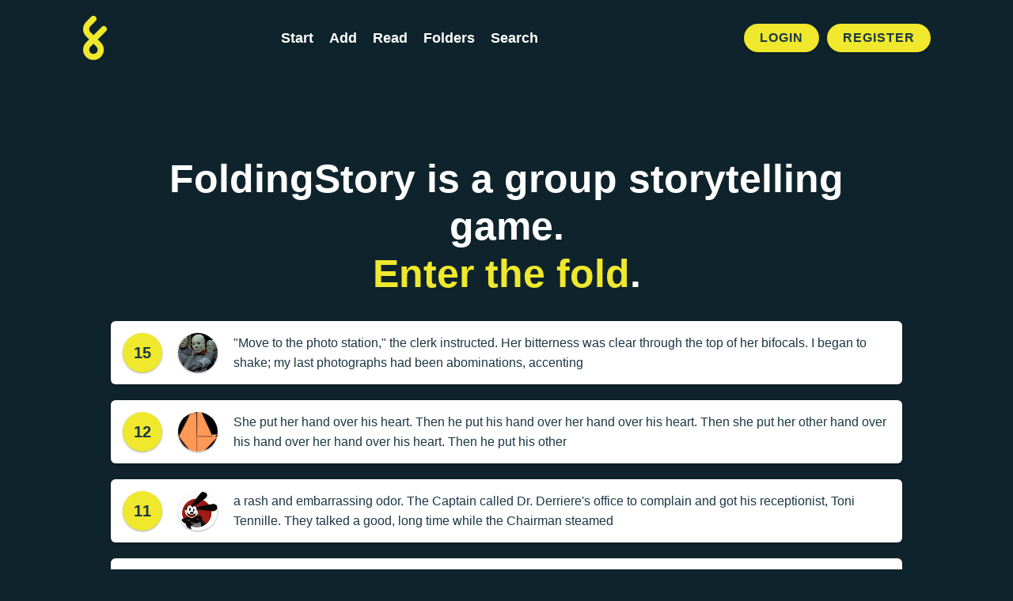

--- FILE ---
content_type: text/html; charset=UTF-8
request_url: https://foldingstory.com/?URL=http://cuanplay.weebly.com/
body_size: 2974
content:
<!DOCTYPE html>
<html lang="en">
    <head>
        <meta charset="utf-8">
        <meta name="csrf-token" content="WPjQfxfIJdsuJhnnQapRpj8lGE10y58H6vm81NEQ">
        <meta name="viewport" content="maximum-scale=1, initial-scale=1">

        <title>FoldingStory | The Group Storytelling Game</title>
        <meta name="description" content="FoldingStory is a group storytelling game where you can only see the line written before you. Join the fold and take your creative writing to the next level.">


        <!-- Open Graph / Facebook -->
        <meta property="og:type" content="website">
        <meta property="og:url" content="https://foldingstory.com">
        <meta property="og:title" content="FoldingStory | The Group Storytelling Game">
        <meta property="og:description" content="FoldingStory is a group storytelling game where you can only see the line written before you. Join the fold and take your creative writing to the next level.">
        <meta property="og:image" content="https://foldingstory.com/foldingstory-social-banner.png">

        <!-- Twitter -->
        <meta property="twitter:card" content="summary_large_image">
        <meta property="twitter:url" content="https://foldingstory.com">
        <meta property="twitter:title" content="FoldingStory | The Group Storytelling Game">
        <meta property="twitter:description" content="FoldingStory is a group storytelling game where you can only see the line written before you. Join the fold and take your creative writing to the next level.">
        <meta property="twitter:image" content="https://foldingstory.com/foldingstory-social-banner.png">

        <link rel="manifest" href="https://foldingstory.com/manifest.json">
        <link rel="icon" href="https://foldingstory.com/foldingstory-icon.png" sizes="32x32"/>
        <link rel="icon" href="https://foldingstory.com/foldingstory-icon.png" sizes="192x192"/>
        <link rel="apple-touch-icon" href="https://foldingstory.com/foldingstory-icon.png"/>
        <meta name="msapplication-TileImage" content="https://foldingstory.com/foldingstory-icon.png"/>

        <!-- Fonts -->
    	<script src="https://kit.fontawesome.com/fb7291c220.js" crossorigin="anonymous"></script>

        <!-- CSS -->
        <link href="/css/app.css" rel="stylesheet">
        <link href="/css/guest.css" rel="stylesheet">
        <style >[wire\:loading], [wire\:loading\.delay], [wire\:loading\.inline-block], [wire\:loading\.inline], [wire\:loading\.block], [wire\:loading\.flex], [wire\:loading\.table], [wire\:loading\.grid], [wire\:loading\.inline-flex] {display: none;}[wire\:loading\.delay\.shortest], [wire\:loading\.delay\.shorter], [wire\:loading\.delay\.short], [wire\:loading\.delay\.long], [wire\:loading\.delay\.longer], [wire\:loading\.delay\.longest] {display:none;}[wire\:offline] {display: none;}[wire\:dirty]:not(textarea):not(input):not(select) {display: none;}input:-webkit-autofill, select:-webkit-autofill, textarea:-webkit-autofill {animation-duration: 50000s;animation-name: livewireautofill;}@keyframes livewireautofill { from {} }</style>

        <!-- Scripts -->
        
        <!-- Google tag (gtag.js) -->
        <script async src="https://www.googletagmanager.com/gtag/js?id=G-QP7J6NG83B"></script>
        <script>
          window.dataLayer = window.dataLayer || [];
          function gtag(){dataLayer.push(arguments);}
          gtag('js', new Date());

          gtag('config', 'G-QP7J6NG83B');
        </script>

    </head>
    <body class="home">

        <!-- Navigation -->
        <header class="header">
            <div class="container">
    <nav class="header__navigation">
        
                <a class="header__logo" href="/">
            <img src="/foldingstory-icon.svg" alt="FoldingStory Logo" width="30" height="56" />
        </a>
        
        <div class="header__menu">
            <ul>
                <li ><a href="/start/" aria-label="Start a new FoldingStory">Start</a></li>
                <li ><a href="/add/" aria-label="Add to an open FoldingStory">Add</a></li>
                <li ><a href="/read/" aria-label="Read a finished FoldingStory">Read</a></li>
                <li ><a href="/leaderboard/" aria-label="View the best folders">Folders</a></li>
                <li ><a href="/search/" aria-label="Search for a FoldingStory">Search</a></li>
            </ul>
        </div>

                <aside class="header__tools">
            <ul class="header__tools__authentication">
                <li><a href="/login/">Login</a></li>
                <li><a href="/register/">Register</a></li>
            </ul>
        </aside>
            </nav>
</div>

<div class="fixednav">
    <ul>
        <li><a href="/dashboard/" aria-label="Dashboard"> <i class="fa-regular fa-house"></i> </a></li>
        <li><a href="/start/" aria-label="Start a new FoldingStory"> <i class="fa-regular fa-circle-plus"></i>  </a></li>
        <li><a href="/add/" aria-label="Add to an open FoldingStory"> <i class="fa-regular fa-layer-plus"></i>  </a></li>
        <li><a href="/read/" aria-label="Read a finished FoldingStory"> <i class="fa-regular fa-book-open-reader"></i>  </a></li>
        <li><a href="/leaderboard/" aria-label="View the best folders"> <i class="fa-regular fa-ranking-star"></i>  </a></li>
    </ul>
</div>
        </header>

        <!-- Main Content -->
        <main class="main">
            
    <p>FoldingStory is a group storytelling game. <br><a href="/register/">Enter the fold</a>.</p>

	<ul class="stories">
				<li class="story">
			<a href="/s/sk0nj">
				<div class="story__score">
					15
				</div>
		    	<div class="user__photo standard">
					<img src="/storage/profiles/photo_3844.jpg" width="50" height="50" alt="Avatar" />
		    	</div>
				<div class="story__text">
					&quot;Move to the photo station,&quot; the clerk instructed. Her bitterness was clear through the top of her bifocals. I began to shake; my last photographs had been abominations, accenting
				</div>
			</a>
			<dl class="story__meta">
				<dt>Folder</dt><dd>hamstak</dd>
				<dt>Folded</dt><dd>2013-10-20 08:39:09</dd>
			</dl>
		</li>
				<li class="story">
			<a href="/s/ud8is">
				<div class="story__score">
					12
				</div>
		    	<div class="user__photo standard">
					<img src="/storage/profiles/photo_3260.png" width="50" height="50" alt="Avatar" />
		    	</div>
				<div class="story__text">
					She put her hand over his heart. Then he put his hand over her hand over his heart. Then she put her other hand over his hand over her hand over his heart. Then he put his other
				</div>
			</a>
			<dl class="story__meta">
				<dt>Folder</dt><dd>lucielucie</dd>
				<dt>Folded</dt><dd>2014-06-01 16:21:23</dd>
			</dl>
		</li>
				<li class="story">
			<a href="/s/wskp8">
				<div class="story__score">
					11
				</div>
		    	<div class="user__photo standard">
					<img src="/storage/profiles/photo_7054.png" width="50" height="50" alt="Avatar" />
		    	</div>
				<div class="story__text">
					a rash and embarrassing odor. The Captain called Dr. Derriere&#039;s office to complain and got his receptionist, Toni Tennille. They talked a good, long time while the Chairman steamed
				</div>
			</a>
			<dl class="story__meta">
				<dt>Folder</dt><dd>Woab</dd>
				<dt>Folded</dt><dd>2016-12-23 19:33:37</dd>
			</dl>
		</li>
				<li class="story">
			<a href="/s/3af06">
				<div class="story__score">
					15
				</div>
		    	<div class="user__photo standard">
					<img src="/storage/profiles/photo_2965.gif" width="50" height="50" alt="Avatar" />
		    	</div>
				<div class="story__text">
					ee yonder over at that thar RV parked next to it. That&#039;s ware he be.&quot; The rusty door of the RV opened &amp; the Wizard stepped out, carrying a shotgun. &quot;What yuns want?&quot; Dorothy
				</div>
			</a>
			<dl class="story__meta">
				<dt>Folder</dt><dd>PurpleProf</dd>
				<dt>Folded</dt><dd>2015-07-21 01:13:48</dd>
			</dl>
		</li>
				<li class="story">
			<a href="/s/c9afx">
				<div class="story__score">
					11
				</div>
		    	<div class="user__photo standard">
					<img src="/storage/profiles/photo_1026.jpg" width="50" height="50" alt="Avatar" />
		    	</div>
				<div class="story__text">
					Sam hastily brought his Monster Manual and 20-sided dice. Mort yelled, &quot;Rocket Propelled Grenade not Role-Playing Game!&quot; Another tentacle thrust out of the portal.
				</div>
			</a>
			<dl class="story__meta">
				<dt>Folder</dt><dd>Chaz</dd>
				<dt>Folded</dt><dd>2016-02-18 00:56:24</dd>
			</dl>
		</li>
			</ul>
        </main>

        <!-- Footer -->
        <footer class="footer">
            <ul class="legal">
    <li><a href="/help">Help</a></li>
    <li><a href="/rules">Rules</a></li>
    <li><a href="/privacy">Privacy</a></li>
    <li><a href="/terms">Terms</a></li>
</ul>

<p>&copy; 2010 – 2026 FoldingStory | The Group Storytelling Game</p>

<p><a href="mailto:feedback@foldingstory.com">Questions? Comments? Let us know.</a></p>

<p><a href="https://discord.gg/CWNXmn574M" target="_blank" title="Join the FoldingStory Discord"><i class="fa-brands fa-discord fa-2x" aria-label="Discord"></i></a> <a href="https://twitter.com/foldingstory" target="_blank" title="Follow us on Twitter!"><i class="fa-brands fa-twitter fa-2x" aria-label="Twitter"></i></a></p>
        </footer>

        <!-- JavaScript -->
        <script src="/livewire/livewire.js?id=de3fca26689cb5a39af4" data-turbo-eval="false" data-turbolinks-eval="false" ></script><script data-turbo-eval="false" data-turbolinks-eval="false" >window.livewire = new Livewire();window.Livewire = window.livewire;window.livewire_app_url = '';window.livewire_token = 'WPjQfxfIJdsuJhnnQapRpj8lGE10y58H6vm81NEQ';window.deferLoadingAlpine = function (callback) {window.addEventListener('livewire:load', function () {callback();});};let started = false;window.addEventListener('alpine:initializing', function () {if (! started) {window.livewire.start();started = true;}});document.addEventListener("DOMContentLoaded", function () {if (! started) {window.livewire.start();started = true;}});</script>
        <script src="/js/app.js"></script>
    </body>
</html>


--- FILE ---
content_type: application/javascript; charset=utf-8
request_url: https://foldingstory.com/livewire/livewire.js?id=de3fca26689cb5a39af4
body_size: 41441
content:
!function(global,factory){"object"==typeof exports&&"undefined"!=typeof module?module.exports=factory():"function"==typeof define&&define.amd?define(factory):(global="undefined"!=typeof globalThis?globalThis:global||self).Livewire=factory()}(this,(function(){"use strict";function ownKeys$1(object,enumerableOnly){var keys=Object.keys(object);if(Object.getOwnPropertySymbols){var symbols=Object.getOwnPropertySymbols(object);enumerableOnly&&(symbols=symbols.filter((function(sym){return Object.getOwnPropertyDescriptor(object,sym).enumerable}))),keys.push.apply(keys,symbols)}return keys}function _objectSpread2(target){for(var i=1;i<arguments.length;i++){var source=null!=arguments[i]?arguments[i]:{};i%2?ownKeys$1(Object(source),!0).forEach((function(key){_defineProperty(target,key,source[key])})):Object.getOwnPropertyDescriptors?Object.defineProperties(target,Object.getOwnPropertyDescriptors(source)):ownKeys$1(Object(source)).forEach((function(key){Object.defineProperty(target,key,Object.getOwnPropertyDescriptor(source,key))}))}return target}function _typeof(obj){return(_typeof="function"==typeof Symbol&&"symbol"==typeof Symbol.iterator?function(obj){return typeof obj}:function(obj){return obj&&"function"==typeof Symbol&&obj.constructor===Symbol&&obj!==Symbol.prototype?"symbol":typeof obj})(obj)}function _classCallCheck(instance,Constructor){if(!(instance instanceof Constructor))throw new TypeError("Cannot call a class as a function")}function _defineProperties(target,props){for(var i=0;i<props.length;i++){var descriptor=props[i];descriptor.enumerable=descriptor.enumerable||!1,descriptor.configurable=!0,"value"in descriptor&&(descriptor.writable=!0),Object.defineProperty(target,descriptor.key,descriptor)}}function _createClass(Constructor,protoProps,staticProps){return protoProps&&_defineProperties(Constructor.prototype,protoProps),staticProps&&_defineProperties(Constructor,staticProps),Constructor}function _defineProperty(obj,key,value){return key in obj?Object.defineProperty(obj,key,{value:value,enumerable:!0,configurable:!0,writable:!0}):obj[key]=value,obj}function _inherits(subClass,superClass){if("function"!=typeof superClass&&null!==superClass)throw new TypeError("Super expression must either be null or a function");subClass.prototype=Object.create(superClass&&superClass.prototype,{constructor:{value:subClass,writable:!0,configurable:!0}}),superClass&&_setPrototypeOf(subClass,superClass)}function _getPrototypeOf(o){return(_getPrototypeOf=Object.setPrototypeOf?Object.getPrototypeOf:function(o){return o.__proto__||Object.getPrototypeOf(o)})(o)}function _setPrototypeOf(o,p){return(_setPrototypeOf=Object.setPrototypeOf||function(o,p){return o.__proto__=p,o})(o,p)}function _isNativeReflectConstruct(){if("undefined"==typeof Reflect||!Reflect.construct)return!1;if(Reflect.construct.sham)return!1;if("function"==typeof Proxy)return!0;try{return Boolean.prototype.valueOf.call(Reflect.construct(Boolean,[],(function(){}))),!0}catch(e){return!1}}function _assertThisInitialized(self){if(void 0===self)throw new ReferenceError("this hasn't been initialised - super() hasn't been called");return self}function _possibleConstructorReturn(self,call){return!call||"object"!=typeof call&&"function"!=typeof call?_assertThisInitialized(self):call}function _createSuper(Derived){var hasNativeReflectConstruct=_isNativeReflectConstruct();return function(){var result,Super=_getPrototypeOf(Derived);if(hasNativeReflectConstruct){var NewTarget=_getPrototypeOf(this).constructor;result=Reflect.construct(Super,arguments,NewTarget)}else result=Super.apply(this,arguments);return _possibleConstructorReturn(this,result)}}function _slicedToArray(arr,i){return _arrayWithHoles(arr)||_iterableToArrayLimit(arr,i)||_unsupportedIterableToArray(arr,i)||_nonIterableRest()}function _toArray(arr){return _arrayWithHoles(arr)||_iterableToArray(arr)||_unsupportedIterableToArray(arr)||_nonIterableRest()}function _toConsumableArray(arr){return _arrayWithoutHoles(arr)||_iterableToArray(arr)||_unsupportedIterableToArray(arr)||_nonIterableSpread()}function _arrayWithoutHoles(arr){if(Array.isArray(arr))return _arrayLikeToArray(arr)}function _arrayWithHoles(arr){if(Array.isArray(arr))return arr}function _iterableToArray(iter){if("undefined"!=typeof Symbol&&null!=iter[Symbol.iterator]||null!=iter["@@iterator"])return Array.from(iter)}function _iterableToArrayLimit(arr,i){var _i=null==arr?null:"undefined"!=typeof Symbol&&arr[Symbol.iterator]||arr["@@iterator"];if(null!=_i){var _s,_e,_arr=[],_n=!0,_d=!1;try{for(_i=_i.call(arr);!(_n=(_s=_i.next()).done)&&(_arr.push(_s.value),!i||_arr.length!==i);_n=!0);}catch(err){_d=!0,_e=err}finally{try{_n||null==_i.return||_i.return()}finally{if(_d)throw _e}}return _arr}}function _unsupportedIterableToArray(o,minLen){if(o){if("string"==typeof o)return _arrayLikeToArray(o,minLen);var n=Object.prototype.toString.call(o).slice(8,-1);return"Object"===n&&o.constructor&&(n=o.constructor.name),"Map"===n||"Set"===n?Array.from(o):"Arguments"===n||/^(?:Ui|I)nt(?:8|16|32)(?:Clamped)?Array$/.test(n)?_arrayLikeToArray(o,minLen):void 0}}function _arrayLikeToArray(arr,len){(null==len||len>arr.length)&&(len=arr.length);for(var i=0,arr2=new Array(len);i<len;i++)arr2[i]=arr[i];return arr2}function _nonIterableSpread(){throw new TypeError("Invalid attempt to spread non-iterable instance.\nIn order to be iterable, non-array objects must have a [Symbol.iterator]() method.")}function _nonIterableRest(){throw new TypeError("Invalid attempt to destructure non-iterable instance.\nIn order to be iterable, non-array objects must have a [Symbol.iterator]() method.")}function debounce(func,wait,immediate){var timeout;return function(){var context=this,args=arguments,later=function(){timeout=null,immediate||func.apply(context,args)},callNow=immediate&&!timeout;clearTimeout(timeout),timeout=setTimeout(later,wait),callNow&&func.apply(context,args)}}function wireDirectives(el){return new DirectiveManager$1(el)}var DirectiveManager$1=function(){function DirectiveManager(el){_classCallCheck(this,DirectiveManager),this.el=el,this.directives=this.extractTypeModifiersAndValue()}return _createClass(DirectiveManager,[{key:"all",value:function(){return this.directives}},{key:"has",value:function(type){return this.directives.map((function(directive){return directive.type})).includes(type)}},{key:"missing",value:function(type){return!this.has(type)}},{key:"get",value:function(type){return this.directives.find((function(directive){return directive.type===type}))}},{key:"extractTypeModifiersAndValue",value:function(){var _this=this;return Array.from(this.el.getAttributeNames().filter((function(name){return name.match(new RegExp("wire:"))})).map((function(name){var _name$replace$split2=_toArray(name.replace(new RegExp("wire:"),"").split(".")),type=_name$replace$split2[0],modifiers=_name$replace$split2.slice(1);return new Directive(type,modifiers,name,_this.el)})))}}]),DirectiveManager}(),Directive=function(){function Directive(type,modifiers,rawName,el){_classCallCheck(this,Directive),this.type=type,this.modifiers=modifiers,this.rawName=rawName,this.el=el,this.eventContext}return _createClass(Directive,[{key:"setEventContext",value:function(context){this.eventContext=context}},{key:"value",get:function(){return this.el.getAttribute(this.rawName)}},{key:"method",get:function(){return this.parseOutMethodAndParams(this.value).method}},{key:"params",get:function(){return this.parseOutMethodAndParams(this.value).params}},{key:"durationOr",value:function(defaultDuration){var durationInMilliSeconds,durationInMilliSecondsString=this.modifiers.find((function(mod){return mod.match(/([0-9]+)ms/)})),durationInSecondsString=this.modifiers.find((function(mod){return mod.match(/([0-9]+)s/)}));return durationInMilliSecondsString?durationInMilliSeconds=Number(durationInMilliSecondsString.replace("ms","")):durationInSecondsString&&(durationInMilliSeconds=1e3*Number(durationInSecondsString.replace("s",""))),durationInMilliSeconds||defaultDuration}},{key:"parseOutMethodAndParams",value:function(rawMethod){var method=rawMethod,params=[],methodAndParamString=method.match(/([\s\S]*?)\(([\s\S]*)\)/);methodAndParamString&&(method=methodAndParamString[1],params=new Function("$event","return (function () {\n                for (var l=arguments.length, p=new Array(l), k=0; k<l; k++) {\n                    p[k] = arguments[k];\n                }\n                return [].concat(p);\n            })(".concat(methodAndParamString[2],")"))(this.eventContext));return{method:method,params:params}}},{key:"cardinalDirectionOr",value:function(){var fallback=arguments.length>0&&void 0!==arguments[0]?arguments[0]:"right";return this.modifiers.includes("up")?"up":this.modifiers.includes("down")?"down":this.modifiers.includes("left")?"left":this.modifiers.includes("right")?"right":fallback}}]),Directive}();function walk(root,callback){if(!1!==callback(root))for(var node=root.firstElementChild;node;)walk(node,callback),node=node.nextElementSibling}function dispatch(eventName){var event=document.createEvent("Events");return event.initEvent(eventName,!0,!0),document.dispatchEvent(event),event}function getCsrfToken(){var _window$livewire_toke,tokenTag=document.head.querySelector('meta[name="csrf-token"]');return tokenTag?tokenTag.content:null!==(_window$livewire_toke=window.livewire_token)&&void 0!==_window$livewire_toke?_window$livewire_toke:void 0}function kebabCase(subject){return subject.replace(/([a-z])([A-Z])/g,"$1-$2").replace(/[_\s]/,"-").toLowerCase()}
/*!
   * isobject <https://github.com/jonschlinkert/isobject>
   *
   * Copyright (c) 2014-2017, Jon Schlinkert.
   * Released under the MIT License.
   */var isobject=function(val){return null!=val&&"object"==typeof val&&!1===Array.isArray(val)},getValue=function(target,path,options){if(isobject(options)||(options={default:options}),!isValidObject(target))return void 0!==options.default?options.default:target;"number"==typeof path&&(path=String(path));const isArray=Array.isArray(path),isString="string"==typeof path,splitChar=options.separator||".",joinChar=options.joinChar||("string"==typeof splitChar?splitChar:".");if(!isString&&!isArray)return target;if(isString&&path in target)return isValid(path,target,options)?target[path]:options.default;let segs=isArray?path:split$1(path,splitChar,options),len=segs.length,idx=0;do{let prop=segs[idx];for("number"==typeof prop&&(prop=String(prop));prop&&"\\"===prop.slice(-1);)prop=join([prop.slice(0,-1),segs[++idx]||""],joinChar,options);if(prop in target){if(!isValid(prop,target,options))return options.default;target=target[prop]}else{let hasProp=!1,n=idx+1;for(;n<len;)if(prop=join([prop,segs[n++]],joinChar,options),hasProp=prop in target){if(!isValid(prop,target,options))return options.default;target=target[prop],idx=n-1;break}if(!hasProp)return options.default}}while(++idx<len&&isValidObject(target));return idx===len?target:options.default};
/*!
   * get-value <https://github.com/jonschlinkert/get-value>
   *
   * Copyright (c) 2014-2018, Jon Schlinkert.
   * Released under the MIT License.
   */function join(segs,joinChar,options){return"function"==typeof options.join?options.join(segs):segs[0]+joinChar+segs[1]}function split$1(path,splitChar,options){return"function"==typeof options.split?options.split(path):path.split(splitChar)}function isValid(key,target,options){return"function"!=typeof options.isValid||options.isValid(key,target)}function isValidObject(val){return isobject(val)||Array.isArray(val)||"function"==typeof val}var _default$6=function(){function _default(el){var skipWatcher=arguments.length>1&&void 0!==arguments[1]&&arguments[1];_classCallCheck(this,_default),this.el=el,this.skipWatcher=skipWatcher,this.resolveCallback=function(){},this.rejectCallback=function(){},this.signature=(Math.random()+1).toString(36).substring(8)}return _createClass(_default,[{key:"toId",value:function(){return btoa(encodeURIComponent(this.el.outerHTML))}},{key:"onResolve",value:function(callback){this.resolveCallback=callback}},{key:"onReject",value:function(callback){this.rejectCallback=callback}},{key:"resolve",value:function(thing){this.resolveCallback(thing)}},{key:"reject",value:function(thing){this.rejectCallback(thing)}}]),_default}(),_default$5=function(_Action){_inherits(_default,_Action);var _super=_createSuper(_default);function _default(event,params,el){var _this;return _classCallCheck(this,_default),(_this=_super.call(this,el)).type="fireEvent",_this.payload={id:_this.signature,event:event,params:params},_this}return _createClass(_default,[{key:"toId",value:function(){return btoa(encodeURIComponent(this.type,this.payload.event,JSON.stringify(this.payload.params)))}}]),_default}(_default$6),MessageBus=function(){function MessageBus(){_classCallCheck(this,MessageBus),this.listeners={}}return _createClass(MessageBus,[{key:"register",value:function(name,callback){this.listeners[name]||(this.listeners[name]=[]),this.listeners[name].push(callback)}},{key:"call",value:function(name){for(var _len=arguments.length,params=new Array(_len>1?_len-1:0),_key=1;_key<_len;_key++)params[_key-1]=arguments[_key];(this.listeners[name]||[]).forEach((function(callback){callback.apply(void 0,params)}))}},{key:"has",value:function(name){return Object.keys(this.listeners).includes(name)}}]),MessageBus}(),HookManager={availableHooks:["component.initialized","element.initialized","element.updating","element.updated","element.removed","message.sent","message.failed","message.received","message.processed","interceptWireModelSetValue","interceptWireModelAttachListener","beforeReplaceState","beforePushState"],bus:new MessageBus,register:function(name,callback){if(!this.availableHooks.includes(name))throw"Livewire: Referencing unknown hook: [".concat(name,"]");this.bus.register(name,callback)},call:function(name){for(var _this$bus,_len=arguments.length,params=new Array(_len>1?_len-1:0),_key=1;_key<_len;_key++)params[_key-1]=arguments[_key];(_this$bus=this.bus).call.apply(_this$bus,[name].concat(params))}},DirectiveManager={directives:new MessageBus,register:function(name,callback){if(this.has(name))throw"Livewire: Directive already registered: [".concat(name,"]");this.directives.register(name,callback)},call:function(name,el,directive,component){this.directives.call(name,el,directive,component)},has:function(name){return this.directives.has(name)}},store$2={componentsById:{},listeners:new MessageBus,initialRenderIsFinished:!1,livewireIsInBackground:!1,livewireIsOffline:!1,sessionHasExpired:!1,sessionHasExpiredCallback:void 0,directives:DirectiveManager,hooks:HookManager,onErrorCallback:function(){},components:function(){var _this=this;return Object.keys(this.componentsById).map((function(key){return _this.componentsById[key]}))},addComponent:function(component){return this.componentsById[component.id]=component},findComponent:function(id){return this.componentsById[id]},getComponentsByName:function(name){return this.components().filter((function(component){return component.name===name}))},hasComponent:function(id){return!!this.componentsById[id]},tearDownComponents:function(){var _this2=this;this.components().forEach((function(component){_this2.removeComponent(component)}))},on:function(event,callback){this.listeners.register(event,callback)},emit:function(event){for(var _this$listeners,_len=arguments.length,params=new Array(_len>1?_len-1:0),_key=1;_key<_len;_key++)params[_key-1]=arguments[_key];(_this$listeners=this.listeners).call.apply(_this$listeners,[event].concat(params)),this.componentsListeningForEvent(event).forEach((function(component){return component.addAction(new _default$5(event,params))}))},emitUp:function(el,event){for(var _len2=arguments.length,params=new Array(_len2>2?_len2-2:0),_key2=2;_key2<_len2;_key2++)params[_key2-2]=arguments[_key2];this.componentsListeningForEventThatAreTreeAncestors(el,event).forEach((function(component){return component.addAction(new _default$5(event,params))}))},emitSelf:function(componentId,event){var component=this.findComponent(componentId);if(component.listeners.includes(event)){for(var _len3=arguments.length,params=new Array(_len3>2?_len3-2:0),_key3=2;_key3<_len3;_key3++)params[_key3-2]=arguments[_key3];component.addAction(new _default$5(event,params))}},emitTo:function(componentName,event){for(var _len4=arguments.length,params=new Array(_len4>2?_len4-2:0),_key4=2;_key4<_len4;_key4++)params[_key4-2]=arguments[_key4];var components=this.getComponentsByName(componentName);components.forEach((function(component){component.listeners.includes(event)&&component.addAction(new _default$5(event,params))}))},componentsListeningForEventThatAreTreeAncestors:function(el,event){for(var parentIds=[],parent=el.parentElement.closest("[wire\\:id]");parent;)parentIds.push(parent.getAttribute("wire:id")),parent=parent.parentElement.closest("[wire\\:id]");return this.components().filter((function(component){return component.listeners.includes(event)&&parentIds.includes(component.id)}))},componentsListeningForEvent:function(event){return this.components().filter((function(component){return component.listeners.includes(event)}))},registerDirective:function(name,callback){this.directives.register(name,callback)},registerHook:function(name,callback){this.hooks.register(name,callback)},callHook:function(name){for(var _this$hooks,_len5=arguments.length,params=new Array(_len5>1?_len5-1:0),_key5=1;_key5<_len5;_key5++)params[_key5-1]=arguments[_key5];(_this$hooks=this.hooks).call.apply(_this$hooks,[name].concat(params))},changeComponentId:function(component,newId){var oldId=component.id;component.id=newId,component.fingerprint.id=newId,this.componentsById[newId]=component,delete this.componentsById[oldId],this.components().forEach((function(component){var children=component.serverMemo.children||{};Object.entries(children).forEach((function(_ref){var _ref2=_slicedToArray(_ref,2),key=_ref2[0],_ref2$=_ref2[1],id=_ref2$.id;_ref2$.tagName,id===oldId&&(children[key].id=newId)}))}))},removeComponent:function(component){component.tearDown(),delete this.componentsById[component.id]},onError:function(callback){this.onErrorCallback=callback},getClosestParentId:function(childId,subsetOfParentIds){var _this3=this,distancesByParentId={};subsetOfParentIds.forEach((function(parentId){var distance=_this3.getDistanceToChild(parentId,childId);distance&&(distancesByParentId[parentId]=distance)}));var closestParentId,smallestDistance=Math.min.apply(Math,_toConsumableArray(Object.values(distancesByParentId)));return Object.entries(distancesByParentId).forEach((function(_ref3){var _ref4=_slicedToArray(_ref3,2),parentId=_ref4[0];_ref4[1]===smallestDistance&&(closestParentId=parentId)})),closestParentId},getDistanceToChild:function(parentId,childId){var distanceMemo=arguments.length>2&&void 0!==arguments[2]?arguments[2]:1,parentComponent=this.findComponent(parentId);if(parentComponent){var childIds=parentComponent.childIds;if(childIds.includes(childId))return distanceMemo;for(var i=0;i<childIds.length;i++){var distance=this.getDistanceToChild(childIds[i],childId,distanceMemo+1);if(distance)return distance}}}},DOM={rootComponentElements:function(){return Array.from(document.querySelectorAll("[wire\\:id]"))},rootComponentElementsWithNoParents:function(){var node=arguments.length>0&&void 0!==arguments[0]?arguments[0]:null;null===node&&(node=document);var allEls=Array.from(node.querySelectorAll("[wire\\:initial-data]")),onlyChildEls=Array.from(node.querySelectorAll("[wire\\:initial-data] [wire\\:initial-data]"));return allEls.filter((function(el){return!onlyChildEls.includes(el)}))},allModelElementsInside:function(root){return Array.from(root.querySelectorAll("[wire\\:model]"))},getByAttributeAndValue:function(attribute,value){return document.querySelector("[wire\\:".concat(attribute,'="').concat(value,'"]'))},nextFrame:function(fn){var _this=this;requestAnimationFrame((function(){requestAnimationFrame(fn.bind(_this))}))},closestRoot:function(el){return this.closestByAttribute(el,"id")},closestByAttribute:function(el,attribute){var closestEl=el.closest("[wire\\:".concat(attribute,"]"));if(!closestEl)throw"\nLivewire Error:\n\nCannot find parent element in DOM tree containing attribute: [wire:".concat(attribute,"].\n\nUsually this is caused by Livewire's DOM-differ not being able to properly track changes.\n\nReference the following guide for common causes: https://laravel-livewire.com/docs/troubleshooting \n\nReferenced element:\n\n").concat(el.outerHTML,"\n");return closestEl},isComponentRootEl:function(el){return this.hasAttribute(el,"id")},hasAttribute:function(el,attribute){return el.hasAttribute("wire:".concat(attribute))},getAttribute:function(el,attribute){return el.getAttribute("wire:".concat(attribute))},removeAttribute:function(el,attribute){return el.removeAttribute("wire:".concat(attribute))},setAttribute:function(el,attribute,value){return el.setAttribute("wire:".concat(attribute),value)},hasFocus:function(el){return el===document.activeElement},isInput:function(el){return["INPUT","TEXTAREA","SELECT"].includes(el.tagName.toUpperCase())},isTextInput:function(el){return["INPUT","TEXTAREA"].includes(el.tagName.toUpperCase())&&!["checkbox","radio"].includes(el.type)},valueFromInput:function(el,component){if("checkbox"===el.type){var modelName=wireDirectives(el).get("model").value,modelValue=component.deferredActions[modelName]?component.deferredActions[modelName].payload.value:getValue(component.data,modelName);return Array.isArray(modelValue)?this.mergeCheckboxValueIntoArray(el,modelValue):!!el.checked&&(el.getAttribute("value")||!0)}return"SELECT"===el.tagName&&el.multiple?this.getSelectValues(el):el.value},mergeCheckboxValueIntoArray:function(el,arrayValue){return el.checked?arrayValue.includes(el.value)?arrayValue:arrayValue.concat(el.value):arrayValue.filter((function(item){return item!=el.value}))},setInputValueFromModel:function(el,component){var modelString=wireDirectives(el).get("model").value,modelValue=getValue(component.data,modelString);"input"===el.tagName.toLowerCase()&&"file"===el.type||this.setInputValue(el,modelValue)},setInputValue:function(el,value){if(store$2.callHook("interceptWireModelSetValue",value,el),"radio"===el.type)el.checked=el.value==value;else if("checkbox"===el.type)if(Array.isArray(value)){var valueFound=!1;value.forEach((function(val){val==el.value&&(valueFound=!0)})),el.checked=valueFound}else el.checked=!!value;else"SELECT"===el.tagName?this.updateSelect(el,value):(value=void 0===value?"":value,el.value=value)},getSelectValues:function(el){return Array.from(el.options).filter((function(option){return option.selected})).map((function(option){return option.value||option.text}))},updateSelect:function(el,value){var arrayWrappedValue=[].concat(value).map((function(value){return value+""}));Array.from(el.options).forEach((function(option){option.selected=arrayWrappedValue.includes(option.value)}))}},ceil=Math.ceil,floor=Math.floor,toInteger=function(argument){return isNaN(argument=+argument)?0:(argument>0?floor:ceil)(argument)},requireObjectCoercible=function(it){if(null==it)throw TypeError("Can't call method on "+it);return it},createMethod$3=function(CONVERT_TO_STRING){return function($this,pos){var first,second,S=String(requireObjectCoercible($this)),position=toInteger(pos),size=S.length;return position<0||position>=size?CONVERT_TO_STRING?"":void 0:(first=S.charCodeAt(position))<55296||first>56319||position+1===size||(second=S.charCodeAt(position+1))<56320||second>57343?CONVERT_TO_STRING?S.charAt(position):first:CONVERT_TO_STRING?S.slice(position,position+2):second-56320+(first-55296<<10)+65536}},stringMultibyte={codeAt:createMethod$3(!1),charAt:createMethod$3(!0)},commonjsGlobal="undefined"!=typeof globalThis?globalThis:"undefined"!=typeof window?window:"undefined"!=typeof global?global:"undefined"!=typeof self?self:{};function createCommonjsModule(fn,basedir,module){return fn(module={path:basedir,exports:{},require:function(path,base){return commonjsRequire(path,null==base?module.path:base)}},module.exports),module.exports}function commonjsRequire(){throw new Error("Dynamic requires are not currently supported by @rollup/plugin-commonjs")}var check=function(it){return it&&it.Math==Math&&it},global_1=check("object"==typeof globalThis&&globalThis)||check("object"==typeof window&&window)||check("object"==typeof self&&self)||check("object"==typeof commonjsGlobal&&commonjsGlobal)||function(){return this}()||Function("return this")(),fails=function(exec){try{return!!exec()}catch(error){return!0}},descriptors=!fails((function(){return 7!=Object.defineProperty({},1,{get:function(){return 7}})[1]})),isObject=function(it){return"object"==typeof it?null!==it:"function"==typeof it},document$3=global_1.document,EXISTS=isObject(document$3)&&isObject(document$3.createElement),documentCreateElement=function(it){return EXISTS?document$3.createElement(it):{}},ie8DomDefine=!descriptors&&!fails((function(){return 7!=Object.defineProperty(documentCreateElement("div"),"a",{get:function(){return 7}}).a})),anObject=function(it){if(!isObject(it))throw TypeError(String(it)+" is not an object");return it},toPrimitive=function(input,PREFERRED_STRING){if(!isObject(input))return input;var fn,val;if(PREFERRED_STRING&&"function"==typeof(fn=input.toString)&&!isObject(val=fn.call(input)))return val;if("function"==typeof(fn=input.valueOf)&&!isObject(val=fn.call(input)))return val;if(!PREFERRED_STRING&&"function"==typeof(fn=input.toString)&&!isObject(val=fn.call(input)))return val;throw TypeError("Can't convert object to primitive value")},$defineProperty=Object.defineProperty,f$5=descriptors?$defineProperty:function(O,P,Attributes){if(anObject(O),P=toPrimitive(P,!0),anObject(Attributes),ie8DomDefine)try{return $defineProperty(O,P,Attributes)}catch(error){}if("get"in Attributes||"set"in Attributes)throw TypeError("Accessors not supported");return"value"in Attributes&&(O[P]=Attributes.value),O},objectDefineProperty={f:f$5},createPropertyDescriptor=function(bitmap,value){return{enumerable:!(1&bitmap),configurable:!(2&bitmap),writable:!(4&bitmap),value:value}},createNonEnumerableProperty=descriptors?function(object,key,value){return objectDefineProperty.f(object,key,createPropertyDescriptor(1,value))}:function(object,key,value){return object[key]=value,object},setGlobal=function(key,value){try{createNonEnumerableProperty(global_1,key,value)}catch(error){global_1[key]=value}return value},SHARED="__core-js_shared__",store$1=global_1[SHARED]||setGlobal(SHARED,{}),sharedStore=store$1,functionToString=Function.toString;"function"!=typeof sharedStore.inspectSource&&(sharedStore.inspectSource=function(it){return functionToString.call(it)});var inspectSource=sharedStore.inspectSource,WeakMap$1=global_1.WeakMap,nativeWeakMap="function"==typeof WeakMap$1&&/native code/.test(inspectSource(WeakMap$1)),toObject=function(argument){return Object(requireObjectCoercible(argument))},hasOwnProperty={}.hasOwnProperty,has$1=Object.hasOwn||function(it,key){return hasOwnProperty.call(toObject(it),key)},shared=createCommonjsModule((function(module){(module.exports=function(key,value){return sharedStore[key]||(sharedStore[key]=void 0!==value?value:{})})("versions",[]).push({version:"3.15.2",mode:"global",copyright:"© 2021 Denis Pushkarev (zloirock.ru)"})})),id=0,postfix=Math.random(),uid=function(key){return"Symbol("+String(void 0===key?"":key)+")_"+(++id+postfix).toString(36)},keys=shared("keys"),sharedKey=function(key){return keys[key]||(keys[key]=uid(key))},hiddenKeys$1={},OBJECT_ALREADY_INITIALIZED="Object already initialized",WeakMap=global_1.WeakMap,set$1,get,has,enforce=function(it){return has(it)?get(it):set$1(it,{})},getterFor=function(TYPE){return function(it){var state;if(!isObject(it)||(state=get(it)).type!==TYPE)throw TypeError("Incompatible receiver, "+TYPE+" required");return state}};if(nativeWeakMap||sharedStore.state){var store=sharedStore.state||(sharedStore.state=new WeakMap),wmget=store.get,wmhas=store.has,wmset=store.set;set$1=function(it,metadata){if(wmhas.call(store,it))throw new TypeError(OBJECT_ALREADY_INITIALIZED);return metadata.facade=it,wmset.call(store,it,metadata),metadata},get=function(it){return wmget.call(store,it)||{}},has=function(it){return wmhas.call(store,it)}}else{var STATE=sharedKey("state");hiddenKeys$1[STATE]=!0,set$1=function(it,metadata){if(has$1(it,STATE))throw new TypeError(OBJECT_ALREADY_INITIALIZED);return metadata.facade=it,createNonEnumerableProperty(it,STATE,metadata),metadata},get=function(it){return has$1(it,STATE)?it[STATE]:{}},has=function(it){return has$1(it,STATE)}}var internalState={set:set$1,get:get,has:has,enforce:enforce,getterFor:getterFor},$propertyIsEnumerable={}.propertyIsEnumerable,getOwnPropertyDescriptor$3=Object.getOwnPropertyDescriptor,NASHORN_BUG=getOwnPropertyDescriptor$3&&!$propertyIsEnumerable.call({1:2},1),f$4=NASHORN_BUG?function(V){var descriptor=getOwnPropertyDescriptor$3(this,V);return!!descriptor&&descriptor.enumerable}:$propertyIsEnumerable,objectPropertyIsEnumerable={f:f$4},toString={}.toString,classofRaw=function(it){return toString.call(it).slice(8,-1)},split="".split,indexedObject=fails((function(){return!Object("z").propertyIsEnumerable(0)}))?function(it){return"String"==classofRaw(it)?split.call(it,""):Object(it)}:Object,toIndexedObject=function(it){return indexedObject(requireObjectCoercible(it))},$getOwnPropertyDescriptor=Object.getOwnPropertyDescriptor,f$3=descriptors?$getOwnPropertyDescriptor:function(O,P){if(O=toIndexedObject(O),P=toPrimitive(P,!0),ie8DomDefine)try{return $getOwnPropertyDescriptor(O,P)}catch(error){}if(has$1(O,P))return createPropertyDescriptor(!objectPropertyIsEnumerable.f.call(O,P),O[P])},objectGetOwnPropertyDescriptor={f:f$3},redefine=createCommonjsModule((function(module){var getInternalState=internalState.get,enforceInternalState=internalState.enforce,TEMPLATE=String(String).split("String");(module.exports=function(O,key,value,options){var state,unsafe=!!options&&!!options.unsafe,simple=!!options&&!!options.enumerable,noTargetGet=!!options&&!!options.noTargetGet;"function"==typeof value&&("string"!=typeof key||has$1(value,"name")||createNonEnumerableProperty(value,"name",key),(state=enforceInternalState(value)).source||(state.source=TEMPLATE.join("string"==typeof key?key:""))),O!==global_1?(unsafe?!noTargetGet&&O[key]&&(simple=!0):delete O[key],simple?O[key]=value:createNonEnumerableProperty(O,key,value)):simple?O[key]=value:setGlobal(key,value)})(Function.prototype,"toString",(function(){return"function"==typeof this&&getInternalState(this).source||inspectSource(this)}))})),path=global_1,aFunction$1=function(variable){return"function"==typeof variable?variable:void 0},getBuiltIn=function(namespace,method){return arguments.length<2?aFunction$1(path[namespace])||aFunction$1(global_1[namespace]):path[namespace]&&path[namespace][method]||global_1[namespace]&&global_1[namespace][method]},min$2=Math.min,toLength=function(argument){return argument>0?min$2(toInteger(argument),9007199254740991):0},max=Math.max,min$1=Math.min,toAbsoluteIndex=function(index,length){var integer=toInteger(index);return integer<0?max(integer+length,0):min$1(integer,length)},createMethod$2=function(IS_INCLUDES){return function($this,el,fromIndex){var value,O=toIndexedObject($this),length=toLength(O.length),index=toAbsoluteIndex(fromIndex,length);if(IS_INCLUDES&&el!=el){for(;length>index;)if((value=O[index++])!=value)return!0}else for(;length>index;index++)if((IS_INCLUDES||index in O)&&O[index]===el)return IS_INCLUDES||index||0;return!IS_INCLUDES&&-1}},arrayIncludes={includes:createMethod$2(!0),indexOf:createMethod$2(!1)},indexOf=arrayIncludes.indexOf,objectKeysInternal=function(object,names){var key,O=toIndexedObject(object),i=0,result=[];for(key in O)!has$1(hiddenKeys$1,key)&&has$1(O,key)&&result.push(key);for(;names.length>i;)has$1(O,key=names[i++])&&(~indexOf(result,key)||result.push(key));return result},enumBugKeys=["constructor","hasOwnProperty","isPrototypeOf","propertyIsEnumerable","toLocaleString","toString","valueOf"],hiddenKeys=enumBugKeys.concat("length","prototype"),f$2=Object.getOwnPropertyNames||function(O){return objectKeysInternal(O,hiddenKeys)},objectGetOwnPropertyNames={f:f$2},f$1=Object.getOwnPropertySymbols,objectGetOwnPropertySymbols={f:f$1},ownKeys=getBuiltIn("Reflect","ownKeys")||function(it){var keys=objectGetOwnPropertyNames.f(anObject(it)),getOwnPropertySymbols=objectGetOwnPropertySymbols.f;return getOwnPropertySymbols?keys.concat(getOwnPropertySymbols(it)):keys},copyConstructorProperties=function(target,source){for(var keys=ownKeys(source),defineProperty=objectDefineProperty.f,getOwnPropertyDescriptor=objectGetOwnPropertyDescriptor.f,i=0;i<keys.length;i++){var key=keys[i];has$1(target,key)||defineProperty(target,key,getOwnPropertyDescriptor(source,key))}},replacement=/#|\.prototype\./,isForced=function(feature,detection){var value=data[normalize(feature)];return value==POLYFILL||value!=NATIVE&&("function"==typeof detection?fails(detection):!!detection)},normalize=isForced.normalize=function(string){return String(string).replace(replacement,".").toLowerCase()},data=isForced.data={},NATIVE=isForced.NATIVE="N",POLYFILL=isForced.POLYFILL="P",isForced_1=isForced,getOwnPropertyDescriptor$2=objectGetOwnPropertyDescriptor.f,_export=function(options,source){var target,key,targetProperty,sourceProperty,descriptor,TARGET=options.target,GLOBAL=options.global,STATIC=options.stat;if(target=GLOBAL?global_1:STATIC?global_1[TARGET]||setGlobal(TARGET,{}):(global_1[TARGET]||{}).prototype)for(key in source){if(sourceProperty=source[key],targetProperty=options.noTargetGet?(descriptor=getOwnPropertyDescriptor$2(target,key))&&descriptor.value:target[key],!isForced_1(GLOBAL?key:TARGET+(STATIC?".":"#")+key,options.forced)&&void 0!==targetProperty){if(typeof sourceProperty==typeof targetProperty)continue;copyConstructorProperties(sourceProperty,targetProperty)}(options.sham||targetProperty&&targetProperty.sham)&&createNonEnumerableProperty(sourceProperty,"sham",!0),redefine(target,key,sourceProperty,options)}},correctPrototypeGetter=!fails((function(){function F(){}return F.prototype.constructor=null,Object.getPrototypeOf(new F)!==F.prototype})),IE_PROTO$1=sharedKey("IE_PROTO"),ObjectPrototype=Object.prototype,objectGetPrototypeOf=correctPrototypeGetter?Object.getPrototypeOf:function(O){return O=toObject(O),has$1(O,IE_PROTO$1)?O[IE_PROTO$1]:"function"==typeof O.constructor&&O instanceof O.constructor?O.constructor.prototype:O instanceof Object?ObjectPrototype:null},engineUserAgent=getBuiltIn("navigator","userAgent")||"",process$3=global_1.process,versions=process$3&&process$3.versions,v8=versions&&versions.v8,match,version;v8?(match=v8.split("."),version=match[0]<4?1:match[0]+match[1]):engineUserAgent&&(match=engineUserAgent.match(/Edge\/(\d+)/),(!match||match[1]>=74)&&(match=engineUserAgent.match(/Chrome\/(\d+)/),match&&(version=match[1])));var engineV8Version=version&&+version,nativeSymbol=!!Object.getOwnPropertySymbols&&!fails((function(){var symbol=Symbol();return!String(symbol)||!(Object(symbol)instanceof Symbol)||!Symbol.sham&&engineV8Version&&engineV8Version<41})),useSymbolAsUid=nativeSymbol&&!Symbol.sham&&"symbol"==typeof Symbol.iterator,WellKnownSymbolsStore=shared("wks"),Symbol$1=global_1.Symbol,createWellKnownSymbol=useSymbolAsUid?Symbol$1:Symbol$1&&Symbol$1.withoutSetter||uid,wellKnownSymbol=function(name){return has$1(WellKnownSymbolsStore,name)&&(nativeSymbol||"string"==typeof WellKnownSymbolsStore[name])||(nativeSymbol&&has$1(Symbol$1,name)?WellKnownSymbolsStore[name]=Symbol$1[name]:WellKnownSymbolsStore[name]=createWellKnownSymbol("Symbol."+name)),WellKnownSymbolsStore[name]},ITERATOR$5=wellKnownSymbol("iterator"),BUGGY_SAFARI_ITERATORS$1=!1,returnThis$2=function(){return this},IteratorPrototype$2,PrototypeOfArrayIteratorPrototype,arrayIterator;[].keys&&(arrayIterator=[].keys(),"next"in arrayIterator?(PrototypeOfArrayIteratorPrototype=objectGetPrototypeOf(objectGetPrototypeOf(arrayIterator)),PrototypeOfArrayIteratorPrototype!==Object.prototype&&(IteratorPrototype$2=PrototypeOfArrayIteratorPrototype)):BUGGY_SAFARI_ITERATORS$1=!0);var NEW_ITERATOR_PROTOTYPE=null==IteratorPrototype$2||fails((function(){var test={};return IteratorPrototype$2[ITERATOR$5].call(test)!==test}));NEW_ITERATOR_PROTOTYPE&&(IteratorPrototype$2={}),has$1(IteratorPrototype$2,ITERATOR$5)||createNonEnumerableProperty(IteratorPrototype$2,ITERATOR$5,returnThis$2);var iteratorsCore={IteratorPrototype:IteratorPrototype$2,BUGGY_SAFARI_ITERATORS:BUGGY_SAFARI_ITERATORS$1},objectKeys=Object.keys||function(O){return objectKeysInternal(O,enumBugKeys)},objectDefineProperties=descriptors?Object.defineProperties:function(O,Properties){anObject(O);for(var key,keys=objectKeys(Properties),length=keys.length,index=0;length>index;)objectDefineProperty.f(O,key=keys[index++],Properties[key]);return O},html=getBuiltIn("document","documentElement"),GT=">",LT="<",PROTOTYPE="prototype",SCRIPT="script",IE_PROTO=sharedKey("IE_PROTO"),EmptyConstructor=function(){},scriptTag=function(content){return LT+SCRIPT+GT+content+LT+"/"+SCRIPT+GT},NullProtoObjectViaActiveX=function(activeXDocument){activeXDocument.write(scriptTag("")),activeXDocument.close();var temp=activeXDocument.parentWindow.Object;return activeXDocument=null,temp},NullProtoObjectViaIFrame=function(){var iframeDocument,iframe=documentCreateElement("iframe"),JS="java"+SCRIPT+":";return iframe.style.display="none",html.appendChild(iframe),iframe.src=String(JS),(iframeDocument=iframe.contentWindow.document).open(),iframeDocument.write(scriptTag("document.F=Object")),iframeDocument.close(),iframeDocument.F},activeXDocument,NullProtoObject=function(){try{activeXDocument=document.domain&&new ActiveXObject("htmlfile")}catch(error){}NullProtoObject=activeXDocument?NullProtoObjectViaActiveX(activeXDocument):NullProtoObjectViaIFrame();for(var length=enumBugKeys.length;length--;)delete NullProtoObject[PROTOTYPE][enumBugKeys[length]];return NullProtoObject()};hiddenKeys$1[IE_PROTO]=!0;var objectCreate=Object.create||function(O,Properties){var result;return null!==O?(EmptyConstructor[PROTOTYPE]=anObject(O),result=new EmptyConstructor,EmptyConstructor[PROTOTYPE]=null,result[IE_PROTO]=O):result=NullProtoObject(),void 0===Properties?result:objectDefineProperties(result,Properties)},defineProperty$1=objectDefineProperty.f,TO_STRING_TAG$3=wellKnownSymbol("toStringTag"),setToStringTag=function(it,TAG,STATIC){it&&!has$1(it=STATIC?it:it.prototype,TO_STRING_TAG$3)&&defineProperty$1(it,TO_STRING_TAG$3,{configurable:!0,value:TAG})},iterators={},IteratorPrototype$1=iteratorsCore.IteratorPrototype,returnThis$1=function(){return this},createIteratorConstructor=function(IteratorConstructor,NAME,next){var TO_STRING_TAG=NAME+" Iterator";return IteratorConstructor.prototype=objectCreate(IteratorPrototype$1,{next:createPropertyDescriptor(1,next)}),setToStringTag(IteratorConstructor,TO_STRING_TAG,!1),iterators[TO_STRING_TAG]=returnThis$1,IteratorConstructor},aPossiblePrototype=function(it){if(!isObject(it)&&null!==it)throw TypeError("Can't set "+String(it)+" as a prototype");return it},objectSetPrototypeOf=Object.setPrototypeOf||("__proto__"in{}?function(){var setter,CORRECT_SETTER=!1,test={};try{(setter=Object.getOwnPropertyDescriptor(Object.prototype,"__proto__").set).call(test,[]),CORRECT_SETTER=test instanceof Array}catch(error){}return function(O,proto){return anObject(O),aPossiblePrototype(proto),CORRECT_SETTER?setter.call(O,proto):O.__proto__=proto,O}}():void 0),IteratorPrototype=iteratorsCore.IteratorPrototype,BUGGY_SAFARI_ITERATORS=iteratorsCore.BUGGY_SAFARI_ITERATORS,ITERATOR$4=wellKnownSymbol("iterator"),KEYS="keys",VALUES="values",ENTRIES="entries",returnThis=function(){return this},defineIterator=function(Iterable,NAME,IteratorConstructor,next,DEFAULT,IS_SET,FORCED){createIteratorConstructor(IteratorConstructor,NAME,next);var CurrentIteratorPrototype,methods,KEY,getIterationMethod=function(KIND){if(KIND===DEFAULT&&defaultIterator)return defaultIterator;if(!BUGGY_SAFARI_ITERATORS&&KIND in IterablePrototype)return IterablePrototype[KIND];switch(KIND){case KEYS:case VALUES:case ENTRIES:return function(){return new IteratorConstructor(this,KIND)}}return function(){return new IteratorConstructor(this)}},TO_STRING_TAG=NAME+" Iterator",INCORRECT_VALUES_NAME=!1,IterablePrototype=Iterable.prototype,nativeIterator=IterablePrototype[ITERATOR$4]||IterablePrototype["@@iterator"]||DEFAULT&&IterablePrototype[DEFAULT],defaultIterator=!BUGGY_SAFARI_ITERATORS&&nativeIterator||getIterationMethod(DEFAULT),anyNativeIterator="Array"==NAME&&IterablePrototype.entries||nativeIterator;if(anyNativeIterator&&(CurrentIteratorPrototype=objectGetPrototypeOf(anyNativeIterator.call(new Iterable)),IteratorPrototype!==Object.prototype&&CurrentIteratorPrototype.next&&(objectGetPrototypeOf(CurrentIteratorPrototype)!==IteratorPrototype&&(objectSetPrototypeOf?objectSetPrototypeOf(CurrentIteratorPrototype,IteratorPrototype):"function"!=typeof CurrentIteratorPrototype[ITERATOR$4]&&createNonEnumerableProperty(CurrentIteratorPrototype,ITERATOR$4,returnThis)),setToStringTag(CurrentIteratorPrototype,TO_STRING_TAG,!0))),DEFAULT==VALUES&&nativeIterator&&nativeIterator.name!==VALUES&&(INCORRECT_VALUES_NAME=!0,defaultIterator=function(){return nativeIterator.call(this)}),IterablePrototype[ITERATOR$4]!==defaultIterator&&createNonEnumerableProperty(IterablePrototype,ITERATOR$4,defaultIterator),iterators[NAME]=defaultIterator,DEFAULT)if(methods={values:getIterationMethod(VALUES),keys:IS_SET?defaultIterator:getIterationMethod(KEYS),entries:getIterationMethod(ENTRIES)},FORCED)for(KEY in methods)(BUGGY_SAFARI_ITERATORS||INCORRECT_VALUES_NAME||!(KEY in IterablePrototype))&&redefine(IterablePrototype,KEY,methods[KEY]);else _export({target:NAME,proto:!0,forced:BUGGY_SAFARI_ITERATORS||INCORRECT_VALUES_NAME},methods);return methods},charAt=stringMultibyte.charAt,STRING_ITERATOR="String Iterator",setInternalState$2=internalState.set,getInternalState$2=internalState.getterFor(STRING_ITERATOR);defineIterator(String,"String",(function(iterated){setInternalState$2(this,{type:STRING_ITERATOR,string:String(iterated),index:0})}),(function(){var point,state=getInternalState$2(this),string=state.string,index=state.index;return index>=string.length?{value:void 0,done:!0}:(point=charAt(string,index),state.index+=point.length,{value:point,done:!1})}));var aFunction=function(it){if("function"!=typeof it)throw TypeError(String(it)+" is not a function");return it},functionBindContext=function(fn,that,length){if(aFunction(fn),void 0===that)return fn;switch(length){case 0:return function(){return fn.call(that)};case 1:return function(a){return fn.call(that,a)};case 2:return function(a,b){return fn.call(that,a,b)};case 3:return function(a,b,c){return fn.call(that,a,b,c)}}return function(){return fn.apply(that,arguments)}},iteratorClose=function(iterator){var returnMethod=iterator.return;if(void 0!==returnMethod)return anObject(returnMethod.call(iterator)).value},callWithSafeIterationClosing=function(iterator,fn,value,ENTRIES){try{return ENTRIES?fn(anObject(value)[0],value[1]):fn(value)}catch(error){throw iteratorClose(iterator),error}},ITERATOR$3=wellKnownSymbol("iterator"),ArrayPrototype$1=Array.prototype,isArrayIteratorMethod=function(it){return void 0!==it&&(iterators.Array===it||ArrayPrototype$1[ITERATOR$3]===it)},createProperty=function(object,key,value){var propertyKey=toPrimitive(key);propertyKey in object?objectDefineProperty.f(object,propertyKey,createPropertyDescriptor(0,value)):object[propertyKey]=value},TO_STRING_TAG$2=wellKnownSymbol("toStringTag"),test={};test[TO_STRING_TAG$2]="z";var toStringTagSupport="[object z]"===String(test),TO_STRING_TAG$1=wellKnownSymbol("toStringTag"),CORRECT_ARGUMENTS="Arguments"==classofRaw(function(){return arguments}()),tryGet=function(it,key){try{return it[key]}catch(error){}},classof=toStringTagSupport?classofRaw:function(it){var O,tag,result;return void 0===it?"Undefined":null===it?"Null":"string"==typeof(tag=tryGet(O=Object(it),TO_STRING_TAG$1))?tag:CORRECT_ARGUMENTS?classofRaw(O):"Object"==(result=classofRaw(O))&&"function"==typeof O.callee?"Arguments":result},ITERATOR$2=wellKnownSymbol("iterator"),getIteratorMethod=function(it){if(null!=it)return it[ITERATOR$2]||it["@@iterator"]||iterators[classof(it)]},arrayFrom=function(arrayLike){var length,result,step,iterator,next,value,O=toObject(arrayLike),C="function"==typeof this?this:Array,argumentsLength=arguments.length,mapfn=argumentsLength>1?arguments[1]:void 0,mapping=void 0!==mapfn,iteratorMethod=getIteratorMethod(O),index=0;if(mapping&&(mapfn=functionBindContext(mapfn,argumentsLength>2?arguments[2]:void 0,2)),null==iteratorMethod||C==Array&&isArrayIteratorMethod(iteratorMethod))for(result=new C(length=toLength(O.length));length>index;index++)value=mapping?mapfn(O[index],index):O[index],createProperty(result,index,value);else for(next=(iterator=iteratorMethod.call(O)).next,result=new C;!(step=next.call(iterator)).done;index++)value=mapping?callWithSafeIterationClosing(iterator,mapfn,[step.value,index],!0):step.value,createProperty(result,index,value);return result.length=index,result},ITERATOR$1=wellKnownSymbol("iterator"),SAFE_CLOSING=!1;try{var called=0,iteratorWithReturn={next:function(){return{done:!!called++}},return:function(){SAFE_CLOSING=!0}};iteratorWithReturn[ITERATOR$1]=function(){return this},Array.from(iteratorWithReturn,(function(){throw 2}))}catch(error){}var checkCorrectnessOfIteration=function(exec,SKIP_CLOSING){if(!SKIP_CLOSING&&!SAFE_CLOSING)return!1;var ITERATION_SUPPORT=!1;try{var object={};object[ITERATOR$1]=function(){return{next:function(){return{done:ITERATION_SUPPORT=!0}}}},exec(object)}catch(error){}return ITERATION_SUPPORT},INCORRECT_ITERATION$1=!checkCorrectnessOfIteration((function(iterable){Array.from(iterable)}));_export({target:"Array",stat:!0,forced:INCORRECT_ITERATION$1},{from:arrayFrom}),path.Array.from;var UNSCOPABLES=wellKnownSymbol("unscopables"),ArrayPrototype=Array.prototype;null==ArrayPrototype[UNSCOPABLES]&&objectDefineProperty.f(ArrayPrototype,UNSCOPABLES,{configurable:!0,value:objectCreate(null)});var addToUnscopables=function(key){ArrayPrototype[UNSCOPABLES][key]=!0},$includes=arrayIncludes.includes;_export({target:"Array",proto:!0},{includes:function(el){return $includes(this,el,arguments.length>1?arguments[1]:void 0)}}),addToUnscopables("includes");var call=Function.call,entryUnbind=function(CONSTRUCTOR,METHOD,length){return functionBindContext(call,global_1[CONSTRUCTOR].prototype[METHOD],length)};entryUnbind("Array","includes");var isArray=Array.isArray||function(arg){return"Array"==classofRaw(arg)},flattenIntoArray=function(target,original,source,sourceLen,start,depth,mapper,thisArg){for(var element,targetIndex=start,sourceIndex=0,mapFn=!!mapper&&functionBindContext(mapper,thisArg,3);sourceIndex<sourceLen;){if(sourceIndex in source){if(element=mapFn?mapFn(source[sourceIndex],sourceIndex,original):source[sourceIndex],depth>0&&isArray(element))targetIndex=flattenIntoArray(target,original,element,toLength(element.length),targetIndex,depth-1)-1;else{if(targetIndex>=9007199254740991)throw TypeError("Exceed the acceptable array length");target[targetIndex]=element}targetIndex++}sourceIndex++}return targetIndex},flattenIntoArray_1=flattenIntoArray,SPECIES$3=wellKnownSymbol("species"),arraySpeciesCreate=function(originalArray,length){var C;return isArray(originalArray)&&("function"!=typeof(C=originalArray.constructor)||C!==Array&&!isArray(C.prototype)?isObject(C)&&null===(C=C[SPECIES$3])&&(C=void 0):C=void 0),new(void 0===C?Array:C)(0===length?0:length)};_export({target:"Array",proto:!0},{flat:function(){var depthArg=arguments.length?arguments[0]:void 0,O=toObject(this),sourceLen=toLength(O.length),A=arraySpeciesCreate(O,0);return A.length=flattenIntoArray_1(A,O,O,sourceLen,0,void 0===depthArg?1:toInteger(depthArg)),A}}),addToUnscopables("flat"),entryUnbind("Array","flat");var push=[].push,createMethod$1=function(TYPE){var IS_MAP=1==TYPE,IS_FILTER=2==TYPE,IS_SOME=3==TYPE,IS_EVERY=4==TYPE,IS_FIND_INDEX=6==TYPE,IS_FILTER_OUT=7==TYPE,NO_HOLES=5==TYPE||IS_FIND_INDEX;return function($this,callbackfn,that,specificCreate){for(var value,result,O=toObject($this),self=indexedObject(O),boundFunction=functionBindContext(callbackfn,that,3),length=toLength(self.length),index=0,create=specificCreate||arraySpeciesCreate,target=IS_MAP?create($this,length):IS_FILTER||IS_FILTER_OUT?create($this,0):void 0;length>index;index++)if((NO_HOLES||index in self)&&(result=boundFunction(value=self[index],index,O),TYPE))if(IS_MAP)target[index]=result;else if(result)switch(TYPE){case 3:return!0;case 5:return value;case 6:return index;case 2:push.call(target,value)}else switch(TYPE){case 4:return!1;case 7:push.call(target,value)}return IS_FIND_INDEX?-1:IS_SOME||IS_EVERY?IS_EVERY:target}},arrayIteration={forEach:createMethod$1(0),map:createMethod$1(1),filter:createMethod$1(2),some:createMethod$1(3),every:createMethod$1(4),find:createMethod$1(5),findIndex:createMethod$1(6),filterOut:createMethod$1(7)},$find=arrayIteration.find,FIND="find",SKIPS_HOLES=!0;FIND in[]&&Array(1)[FIND]((function(){SKIPS_HOLES=!1})),_export({target:"Array",proto:!0,forced:SKIPS_HOLES},{find:function(callbackfn){return $find(this,callbackfn,arguments.length>1?arguments[1]:void 0)}}),addToUnscopables(FIND),entryUnbind("Array","find");var $assign=Object.assign,defineProperty=Object.defineProperty,objectAssign=!$assign||fails((function(){if(descriptors&&1!==$assign({b:1},$assign(defineProperty({},"a",{enumerable:!0,get:function(){defineProperty(this,"b",{value:3,enumerable:!1})}}),{b:2})).b)return!0;var A={},B={},symbol=Symbol();return A[symbol]=7,"abcdefghijklmnopqrst".split("").forEach((function(chr){B[chr]=chr})),7!=$assign({},A)[symbol]||"abcdefghijklmnopqrst"!=objectKeys($assign({},B)).join("")}))?function(target,source){for(var T=toObject(target),argumentsLength=arguments.length,index=1,getOwnPropertySymbols=objectGetOwnPropertySymbols.f,propertyIsEnumerable=objectPropertyIsEnumerable.f;argumentsLength>index;)for(var key,S=indexedObject(arguments[index++]),keys=getOwnPropertySymbols?objectKeys(S).concat(getOwnPropertySymbols(S)):objectKeys(S),length=keys.length,j=0;length>j;)key=keys[j++],descriptors&&!propertyIsEnumerable.call(S,key)||(T[key]=S[key]);return T}:$assign;_export({target:"Object",stat:!0,forced:Object.assign!==objectAssign},{assign:objectAssign}),path.Object.assign;var propertyIsEnumerable=objectPropertyIsEnumerable.f,createMethod=function(TO_ENTRIES){return function(it){for(var key,O=toIndexedObject(it),keys=objectKeys(O),length=keys.length,i=0,result=[];length>i;)key=keys[i++],descriptors&&!propertyIsEnumerable.call(O,key)||result.push(TO_ENTRIES?[key,O[key]]:O[key]);return result}},objectToArray={entries:createMethod(!0),values:createMethod(!1)},$entries=objectToArray.entries;_export({target:"Object",stat:!0},{entries:function(O){return $entries(O)}}),path.Object.entries;var $values=objectToArray.values;_export({target:"Object",stat:!0},{values:function(O){return $values(O)}}),path.Object.values;var Result=function(stopped,result){this.stopped=stopped,this.result=result},iterate=function(iterable,unboundFunction,options){var iterator,iterFn,index,length,result,next,step,that=options&&options.that,AS_ENTRIES=!(!options||!options.AS_ENTRIES),IS_ITERATOR=!(!options||!options.IS_ITERATOR),INTERRUPTED=!(!options||!options.INTERRUPTED),fn=functionBindContext(unboundFunction,that,1+AS_ENTRIES+INTERRUPTED),stop=function(condition){return iterator&&iteratorClose(iterator),new Result(!0,condition)},callFn=function(value){return AS_ENTRIES?(anObject(value),INTERRUPTED?fn(value[0],value[1],stop):fn(value[0],value[1])):INTERRUPTED?fn(value,stop):fn(value)};if(IS_ITERATOR)iterator=iterable;else{if("function"!=typeof(iterFn=getIteratorMethod(iterable)))throw TypeError("Target is not iterable");if(isArrayIteratorMethod(iterFn)){for(index=0,length=toLength(iterable.length);length>index;index++)if((result=callFn(iterable[index]))&&result instanceof Result)return result;return new Result(!1)}iterator=iterFn.call(iterable)}for(next=iterator.next;!(step=next.call(iterator)).done;){try{result=callFn(step.value)}catch(error){throw iteratorClose(iterator),error}if("object"==typeof result&&result&&result instanceof Result)return result}return new Result(!1)},$AggregateError=function(errors,message){var that=this;if(!(that instanceof $AggregateError))return new $AggregateError(errors,message);objectSetPrototypeOf&&(that=objectSetPrototypeOf(new Error(void 0),objectGetPrototypeOf(that))),void 0!==message&&createNonEnumerableProperty(that,"message",String(message));var errorsArray=[];return iterate(errors,errorsArray.push,{that:errorsArray}),createNonEnumerableProperty(that,"errors",errorsArray),that};$AggregateError.prototype=objectCreate(Error.prototype,{constructor:createPropertyDescriptor(5,$AggregateError),message:createPropertyDescriptor(5,""),name:createPropertyDescriptor(5,"AggregateError")}),_export({global:!0},{AggregateError:$AggregateError});var objectToString=toStringTagSupport?{}.toString:function(){return"[object "+classof(this)+"]"};toStringTagSupport||redefine(Object.prototype,"toString",objectToString,{unsafe:!0});var nativePromiseConstructor=global_1.Promise,redefineAll=function(target,src,options){for(var key in src)redefine(target,key,src[key],options);return target},SPECIES$2=wellKnownSymbol("species"),setSpecies=function(CONSTRUCTOR_NAME){var Constructor=getBuiltIn(CONSTRUCTOR_NAME),defineProperty=objectDefineProperty.f;descriptors&&Constructor&&!Constructor[SPECIES$2]&&defineProperty(Constructor,SPECIES$2,{configurable:!0,get:function(){return this}})},anInstance=function(it,Constructor,name){if(!(it instanceof Constructor))throw TypeError("Incorrect "+(name?name+" ":"")+"invocation");return it},SPECIES$1=wellKnownSymbol("species"),speciesConstructor=function(O,defaultConstructor){var S,C=anObject(O).constructor;return void 0===C||null==(S=anObject(C)[SPECIES$1])?defaultConstructor:aFunction(S)},engineIsIos=/(?:iphone|ipod|ipad).*applewebkit/i.test(engineUserAgent),engineIsNode="process"==classofRaw(global_1.process),location=global_1.location,set=global_1.setImmediate,clear=global_1.clearImmediate,process$2=global_1.process,MessageChannel=global_1.MessageChannel,Dispatch=global_1.Dispatch,counter=0,queue={},ONREADYSTATECHANGE="onreadystatechange",defer,channel,port,run=function(id){if(queue.hasOwnProperty(id)){var fn=queue[id];delete queue[id],fn()}},runner=function(id){return function(){run(id)}},listener=function(event){run(event.data)},post=function(id){global_1.postMessage(id+"",location.protocol+"//"+location.host)};set&&clear||(set=function(fn){for(var args=[],i=1;arguments.length>i;)args.push(arguments[i++]);return queue[++counter]=function(){("function"==typeof fn?fn:Function(fn)).apply(void 0,args)},defer(counter),counter},clear=function(id){delete queue[id]},engineIsNode?defer=function(id){process$2.nextTick(runner(id))}:Dispatch&&Dispatch.now?defer=function(id){Dispatch.now(runner(id))}:MessageChannel&&!engineIsIos?(channel=new MessageChannel,port=channel.port2,channel.port1.onmessage=listener,defer=functionBindContext(port.postMessage,port,1)):global_1.addEventListener&&"function"==typeof postMessage&&!global_1.importScripts&&location&&"file:"!==location.protocol&&!fails(post)?(defer=post,global_1.addEventListener("message",listener,!1)):defer=ONREADYSTATECHANGE in documentCreateElement("script")?function(id){html.appendChild(documentCreateElement("script"))[ONREADYSTATECHANGE]=function(){html.removeChild(this),run(id)}}:function(id){setTimeout(runner(id),0)});var task$1={set:set,clear:clear},engineIsWebosWebkit=/web0s(?!.*chrome)/i.test(engineUserAgent),getOwnPropertyDescriptor$1=objectGetOwnPropertyDescriptor.f,macrotask=task$1.set,MutationObserver=global_1.MutationObserver||global_1.WebKitMutationObserver,document$2=global_1.document,process$1=global_1.process,Promise$1=global_1.Promise,queueMicrotaskDescriptor=getOwnPropertyDescriptor$1(global_1,"queueMicrotask"),queueMicrotask=queueMicrotaskDescriptor&&queueMicrotaskDescriptor.value,flush,head,last,notify$1,toggle,node,promise,then;queueMicrotask||(flush=function(){var parent,fn;for(engineIsNode&&(parent=process$1.domain)&&parent.exit();head;){fn=head.fn,head=head.next;try{fn()}catch(error){throw head?notify$1():last=void 0,error}}last=void 0,parent&&parent.enter()},engineIsIos||engineIsNode||engineIsWebosWebkit||!MutationObserver||!document$2?Promise$1&&Promise$1.resolve?(promise=Promise$1.resolve(void 0),promise.constructor=Promise$1,then=promise.then,notify$1=function(){then.call(promise,flush)}):notify$1=engineIsNode?function(){process$1.nextTick(flush)}:function(){macrotask.call(global_1,flush)}:(toggle=!0,node=document$2.createTextNode(""),new MutationObserver(flush).observe(node,{characterData:!0}),notify$1=function(){node.data=toggle=!toggle}));var microtask=queueMicrotask||function(fn){var task={fn:fn,next:void 0};last&&(last.next=task),head||(head=task,notify$1()),last=task},PromiseCapability=function(C){var resolve,reject;this.promise=new C((function($$resolve,$$reject){if(void 0!==resolve||void 0!==reject)throw TypeError("Bad Promise constructor");resolve=$$resolve,reject=$$reject})),this.resolve=aFunction(resolve),this.reject=aFunction(reject)},f=function(C){return new PromiseCapability(C)},newPromiseCapability$1={f:f},promiseResolve=function(C,x){if(anObject(C),isObject(x)&&x.constructor===C)return x;var promiseCapability=newPromiseCapability$1.f(C);return(0,promiseCapability.resolve)(x),promiseCapability.promise},hostReportErrors=function(a,b){var console=global_1.console;console&&console.error&&(1===arguments.length?console.error(a):console.error(a,b))},perform=function(exec){try{return{error:!1,value:exec()}}catch(error){return{error:!0,value:error}}},engineIsBrowser="object"==typeof window,task=task$1.set,SPECIES=wellKnownSymbol("species"),PROMISE="Promise",getInternalState$1=internalState.get,setInternalState$1=internalState.set,getInternalPromiseState=internalState.getterFor(PROMISE),NativePromisePrototype=nativePromiseConstructor&&nativePromiseConstructor.prototype,PromiseConstructor=nativePromiseConstructor,PromiseConstructorPrototype=NativePromisePrototype,TypeError$1=global_1.TypeError,document$1=global_1.document,process=global_1.process,newPromiseCapability=newPromiseCapability$1.f,newGenericPromiseCapability=newPromiseCapability,DISPATCH_EVENT=!!(document$1&&document$1.createEvent&&global_1.dispatchEvent),NATIVE_REJECTION_EVENT="function"==typeof PromiseRejectionEvent,UNHANDLED_REJECTION="unhandledrejection",REJECTION_HANDLED="rejectionhandled",PENDING=0,FULFILLED=1,REJECTED=2,HANDLED=1,UNHANDLED=2,SUBCLASSING=!1,Internal,OwnPromiseCapability,PromiseWrapper,nativeThen,FORCED=isForced_1(PROMISE,(function(){var PROMISE_CONSTRUCTOR_SOURCE=inspectSource(PromiseConstructor),GLOBAL_CORE_JS_PROMISE=PROMISE_CONSTRUCTOR_SOURCE!==String(PromiseConstructor);if(!GLOBAL_CORE_JS_PROMISE&&66===engineV8Version)return!0;if(engineV8Version>=51&&/native code/.test(PROMISE_CONSTRUCTOR_SOURCE))return!1;var promise=new PromiseConstructor((function(resolve){resolve(1)})),FakePromise=function(exec){exec((function(){}),(function(){}))};return(promise.constructor={})[SPECIES]=FakePromise,!(SUBCLASSING=promise.then((function(){}))instanceof FakePromise)||!GLOBAL_CORE_JS_PROMISE&&engineIsBrowser&&!NATIVE_REJECTION_EVENT})),INCORRECT_ITERATION=FORCED||!checkCorrectnessOfIteration((function(iterable){PromiseConstructor.all(iterable).catch((function(){}))})),isThenable=function(it){var then;return!(!isObject(it)||"function"!=typeof(then=it.then))&&then},notify=function(state,isReject){if(!state.notified){state.notified=!0;var chain=state.reactions;microtask((function(){for(var value=state.value,ok=state.state==FULFILLED,index=0;chain.length>index;){var result,then,exited,reaction=chain[index++],handler=ok?reaction.ok:reaction.fail,resolve=reaction.resolve,reject=reaction.reject,domain=reaction.domain;try{handler?(ok||(state.rejection===UNHANDLED&&onHandleUnhandled(state),state.rejection=HANDLED),!0===handler?result=value:(domain&&domain.enter(),result=handler(value),domain&&(domain.exit(),exited=!0)),result===reaction.promise?reject(TypeError$1("Promise-chain cycle")):(then=isThenable(result))?then.call(result,resolve,reject):resolve(result)):reject(value)}catch(error){domain&&!exited&&domain.exit(),reject(error)}}state.reactions=[],state.notified=!1,isReject&&!state.rejection&&onUnhandled(state)}))}},dispatchEvent=function(name,promise,reason){var event,handler;DISPATCH_EVENT?((event=document$1.createEvent("Event")).promise=promise,event.reason=reason,event.initEvent(name,!1,!0),global_1.dispatchEvent(event)):event={promise:promise,reason:reason},!NATIVE_REJECTION_EVENT&&(handler=global_1["on"+name])?handler(event):name===UNHANDLED_REJECTION&&hostReportErrors("Unhandled promise rejection",reason)},onUnhandled=function(state){task.call(global_1,(function(){var result,promise=state.facade,value=state.value;if(isUnhandled(state)&&(result=perform((function(){engineIsNode?process.emit("unhandledRejection",value,promise):dispatchEvent(UNHANDLED_REJECTION,promise,value)})),state.rejection=engineIsNode||isUnhandled(state)?UNHANDLED:HANDLED,result.error))throw result.value}))},isUnhandled=function(state){return state.rejection!==HANDLED&&!state.parent},onHandleUnhandled=function(state){task.call(global_1,(function(){var promise=state.facade;engineIsNode?process.emit("rejectionHandled",promise):dispatchEvent(REJECTION_HANDLED,promise,state.value)}))},bind=function(fn,state,unwrap){return function(value){fn(state,value,unwrap)}},internalReject=function(state,value,unwrap){state.done||(state.done=!0,unwrap&&(state=unwrap),state.value=value,state.state=REJECTED,notify(state,!0))},internalResolve=function(state,value,unwrap){if(!state.done){state.done=!0,unwrap&&(state=unwrap);try{if(state.facade===value)throw TypeError$1("Promise can't be resolved itself");var then=isThenable(value);then?microtask((function(){var wrapper={done:!1};try{then.call(value,bind(internalResolve,wrapper,state),bind(internalReject,wrapper,state))}catch(error){internalReject(wrapper,error,state)}})):(state.value=value,state.state=FULFILLED,notify(state,!1))}catch(error){internalReject({done:!1},error,state)}}};if(FORCED&&(PromiseConstructor=function(executor){anInstance(this,PromiseConstructor,PROMISE),aFunction(executor),Internal.call(this);var state=getInternalState$1(this);try{executor(bind(internalResolve,state),bind(internalReject,state))}catch(error){internalReject(state,error)}},PromiseConstructorPrototype=PromiseConstructor.prototype,Internal=function(executor){setInternalState$1(this,{type:PROMISE,done:!1,notified:!1,parent:!1,reactions:[],rejection:!1,state:PENDING,value:void 0})},Internal.prototype=redefineAll(PromiseConstructorPrototype,{then:function(onFulfilled,onRejected){var state=getInternalPromiseState(this),reaction=newPromiseCapability(speciesConstructor(this,PromiseConstructor));return reaction.ok="function"!=typeof onFulfilled||onFulfilled,reaction.fail="function"==typeof onRejected&&onRejected,reaction.domain=engineIsNode?process.domain:void 0,state.parent=!0,state.reactions.push(reaction),state.state!=PENDING&&notify(state,!1),reaction.promise},catch:function(onRejected){return this.then(void 0,onRejected)}}),OwnPromiseCapability=function(){var promise=new Internal,state=getInternalState$1(promise);this.promise=promise,this.resolve=bind(internalResolve,state),this.reject=bind(internalReject,state)},newPromiseCapability$1.f=newPromiseCapability=function(C){return C===PromiseConstructor||C===PromiseWrapper?new OwnPromiseCapability(C):newGenericPromiseCapability(C)},"function"==typeof nativePromiseConstructor&&NativePromisePrototype!==Object.prototype)){nativeThen=NativePromisePrototype.then,SUBCLASSING||(redefine(NativePromisePrototype,"then",(function(onFulfilled,onRejected){var that=this;return new PromiseConstructor((function(resolve,reject){nativeThen.call(that,resolve,reject)})).then(onFulfilled,onRejected)}),{unsafe:!0}),redefine(NativePromisePrototype,"catch",PromiseConstructorPrototype.catch,{unsafe:!0}));try{delete NativePromisePrototype.constructor}catch(error){}objectSetPrototypeOf&&objectSetPrototypeOf(NativePromisePrototype,PromiseConstructorPrototype)}_export({global:!0,wrap:!0,forced:FORCED},{Promise:PromiseConstructor}),setToStringTag(PromiseConstructor,PROMISE,!1),setSpecies(PROMISE),PromiseWrapper=getBuiltIn(PROMISE),_export({target:PROMISE,stat:!0,forced:FORCED},{reject:function(r){var capability=newPromiseCapability(this);return capability.reject.call(void 0,r),capability.promise}}),_export({target:PROMISE,stat:!0,forced:FORCED},{resolve:function(x){return promiseResolve(this,x)}}),_export({target:PROMISE,stat:!0,forced:INCORRECT_ITERATION},{all:function(iterable){var C=this,capability=newPromiseCapability(C),resolve=capability.resolve,reject=capability.reject,result=perform((function(){var $promiseResolve=aFunction(C.resolve),values=[],counter=0,remaining=1;iterate(iterable,(function(promise){var index=counter++,alreadyCalled=!1;values.push(void 0),remaining++,$promiseResolve.call(C,promise).then((function(value){alreadyCalled||(alreadyCalled=!0,values[index]=value,--remaining||resolve(values))}),reject)})),--remaining||resolve(values)}));return result.error&&reject(result.value),capability.promise},race:function(iterable){var C=this,capability=newPromiseCapability(C),reject=capability.reject,result=perform((function(){var $promiseResolve=aFunction(C.resolve);iterate(iterable,(function(promise){$promiseResolve.call(C,promise).then(capability.resolve,reject)}))}));return result.error&&reject(result.value),capability.promise}}),_export({target:"Promise",stat:!0},{allSettled:function(iterable){var C=this,capability=newPromiseCapability$1.f(C),resolve=capability.resolve,reject=capability.reject,result=perform((function(){var promiseResolve=aFunction(C.resolve),values=[],counter=0,remaining=1;iterate(iterable,(function(promise){var index=counter++,alreadyCalled=!1;values.push(void 0),remaining++,promiseResolve.call(C,promise).then((function(value){alreadyCalled||(alreadyCalled=!0,values[index]={status:"fulfilled",value:value},--remaining||resolve(values))}),(function(error){alreadyCalled||(alreadyCalled=!0,values[index]={status:"rejected",reason:error},--remaining||resolve(values))}))})),--remaining||resolve(values)}));return result.error&&reject(result.value),capability.promise}});var PROMISE_ANY_ERROR="No one promise resolved";_export({target:"Promise",stat:!0},{any:function(iterable){var C=this,capability=newPromiseCapability$1.f(C),resolve=capability.resolve,reject=capability.reject,result=perform((function(){var promiseResolve=aFunction(C.resolve),errors=[],counter=0,remaining=1,alreadyResolved=!1;iterate(iterable,(function(promise){var index=counter++,alreadyRejected=!1;errors.push(void 0),remaining++,promiseResolve.call(C,promise).then((function(value){alreadyRejected||alreadyResolved||(alreadyResolved=!0,resolve(value))}),(function(error){alreadyRejected||alreadyResolved||(alreadyRejected=!0,errors[index]=error,--remaining||reject(new(getBuiltIn("AggregateError"))(errors,PROMISE_ANY_ERROR)))}))})),--remaining||reject(new(getBuiltIn("AggregateError"))(errors,PROMISE_ANY_ERROR))}));return result.error&&reject(result.value),capability.promise}});var NON_GENERIC=!!nativePromiseConstructor&&fails((function(){nativePromiseConstructor.prototype.finally.call({then:function(){}},(function(){}))}));if(_export({target:"Promise",proto:!0,real:!0,forced:NON_GENERIC},{finally:function(onFinally){var C=speciesConstructor(this,getBuiltIn("Promise")),isFunction="function"==typeof onFinally;return this.then(isFunction?function(x){return promiseResolve(C,onFinally()).then((function(){return x}))}:onFinally,isFunction?function(e){return promiseResolve(C,onFinally()).then((function(){throw e}))}:onFinally)}}),"function"==typeof nativePromiseConstructor){var method=getBuiltIn("Promise").prototype.finally;nativePromiseConstructor.prototype.finally!==method&&redefine(nativePromiseConstructor.prototype,"finally",method,{unsafe:!0})}var domIterables={CSSRuleList:0,CSSStyleDeclaration:0,CSSValueList:0,ClientRectList:0,DOMRectList:0,DOMStringList:0,DOMTokenList:1,DataTransferItemList:0,FileList:0,HTMLAllCollection:0,HTMLCollection:0,HTMLFormElement:0,HTMLSelectElement:0,MediaList:0,MimeTypeArray:0,NamedNodeMap:0,NodeList:1,PaintRequestList:0,Plugin:0,PluginArray:0,SVGLengthList:0,SVGNumberList:0,SVGPathSegList:0,SVGPointList:0,SVGStringList:0,SVGTransformList:0,SourceBufferList:0,StyleSheetList:0,TextTrackCueList:0,TextTrackList:0,TouchList:0},ARRAY_ITERATOR="Array Iterator",setInternalState=internalState.set,getInternalState=internalState.getterFor(ARRAY_ITERATOR),es_array_iterator=defineIterator(Array,"Array",(function(iterated,kind){setInternalState(this,{type:ARRAY_ITERATOR,target:toIndexedObject(iterated),index:0,kind:kind})}),(function(){var state=getInternalState(this),target=state.target,kind=state.kind,index=state.index++;return!target||index>=target.length?(state.target=void 0,{value:void 0,done:!0}):"keys"==kind?{value:index,done:!1}:"values"==kind?{value:target[index],done:!1}:{value:[index,target[index]],done:!1}}),"values");iterators.Arguments=iterators.Array,addToUnscopables("keys"),addToUnscopables("values"),addToUnscopables("entries");var ITERATOR=wellKnownSymbol("iterator"),TO_STRING_TAG=wellKnownSymbol("toStringTag"),ArrayValues=es_array_iterator.values;for(var COLLECTION_NAME in domIterables){var Collection=global_1[COLLECTION_NAME],CollectionPrototype=Collection&&Collection.prototype;if(CollectionPrototype){if(CollectionPrototype[ITERATOR]!==ArrayValues)try{createNonEnumerableProperty(CollectionPrototype,ITERATOR,ArrayValues)}catch(error){CollectionPrototype[ITERATOR]=ArrayValues}if(CollectionPrototype[TO_STRING_TAG]||createNonEnumerableProperty(CollectionPrototype,TO_STRING_TAG,COLLECTION_NAME),domIterables[COLLECTION_NAME])for(var METHOD_NAME in es_array_iterator)if(CollectionPrototype[METHOD_NAME]!==es_array_iterator[METHOD_NAME])try{createNonEnumerableProperty(CollectionPrototype,METHOD_NAME,es_array_iterator[METHOD_NAME])}catch(error){CollectionPrototype[METHOD_NAME]=es_array_iterator[METHOD_NAME]}}}path.Promise,_export({target:"Promise",stat:!0},{try:function(callbackfn){var promiseCapability=newPromiseCapability$1.f(this),result=perform(callbackfn);return(result.error?promiseCapability.reject:promiseCapability.resolve)(result.value),promiseCapability.promise}});var MATCH$1=wellKnownSymbol("match"),isRegexp=function(it){var isRegExp;return isObject(it)&&(void 0!==(isRegExp=it[MATCH$1])?!!isRegExp:"RegExp"==classofRaw(it))},notARegexp=function(it){if(isRegexp(it))throw TypeError("The method doesn't accept regular expressions");return it},MATCH=wellKnownSymbol("match"),correctIsRegexpLogic=function(METHOD_NAME){var regexp=/./;try{"/./"[METHOD_NAME](regexp)}catch(error1){try{return regexp[MATCH]=!1,"/./"[METHOD_NAME](regexp)}catch(error2){}}return!1},getOwnPropertyDescriptor=objectGetOwnPropertyDescriptor.f,$startsWith="".startsWith,min=Math.min,CORRECT_IS_REGEXP_LOGIC=correctIsRegexpLogic("startsWith"),MDN_POLYFILL_BUG=!(CORRECT_IS_REGEXP_LOGIC||(descriptor=getOwnPropertyDescriptor(String.prototype,"startsWith"),!descriptor||descriptor.writable)),descriptor;_export({target:"String",proto:!0,forced:!MDN_POLYFILL_BUG&&!CORRECT_IS_REGEXP_LOGIC},{startsWith:function(searchString){var that=String(requireObjectCoercible(this));notARegexp(searchString);var index=toLength(min(arguments.length>1?arguments[1]:void 0,that.length)),search=String(searchString);return $startsWith?$startsWith.call(that,search,index):that.slice(index,index+search.length)===search}}),entryUnbind("String","startsWith");var global$1="undefined"!=typeof globalThis&&globalThis||"undefined"!=typeof self&&self||void 0!==global$1&&global$1,support={searchParams:"URLSearchParams"in global$1,iterable:"Symbol"in global$1&&"iterator"in Symbol,blob:"FileReader"in global$1&&"Blob"in global$1&&function(){try{return new Blob,!0}catch(e){return!1}}(),formData:"FormData"in global$1,arrayBuffer:"ArrayBuffer"in global$1};function isDataView(obj){return obj&&DataView.prototype.isPrototypeOf(obj)}if(support.arrayBuffer)var viewClasses=["[object Int8Array]","[object Uint8Array]","[object Uint8ClampedArray]","[object Int16Array]","[object Uint16Array]","[object Int32Array]","[object Uint32Array]","[object Float32Array]","[object Float64Array]"],isArrayBufferView=ArrayBuffer.isView||function(obj){return obj&&viewClasses.indexOf(Object.prototype.toString.call(obj))>-1};function normalizeName(name){if("string"!=typeof name&&(name=String(name)),/[^a-z0-9\-#$%&'*+.^_`|~!]/i.test(name)||""===name)throw new TypeError('Invalid character in header field name: "'+name+'"');return name.toLowerCase()}function normalizeValue(value){return"string"!=typeof value&&(value=String(value)),value}function iteratorFor(items){var iterator={next:function(){var value=items.shift();return{done:void 0===value,value:value}}};return support.iterable&&(iterator[Symbol.iterator]=function(){return iterator}),iterator}function Headers(headers){this.map={},headers instanceof Headers?headers.forEach((function(value,name){this.append(name,value)}),this):Array.isArray(headers)?headers.forEach((function(header){this.append(header[0],header[1])}),this):headers&&Object.getOwnPropertyNames(headers).forEach((function(name){this.append(name,headers[name])}),this)}function consumed(body){if(body.bodyUsed)return Promise.reject(new TypeError("Already read"));body.bodyUsed=!0}function fileReaderReady(reader){return new Promise((function(resolve,reject){reader.onload=function(){resolve(reader.result)},reader.onerror=function(){reject(reader.error)}}))}function readBlobAsArrayBuffer(blob){var reader=new FileReader,promise=fileReaderReady(reader);return reader.readAsArrayBuffer(blob),promise}function readBlobAsText(blob){var reader=new FileReader,promise=fileReaderReady(reader);return reader.readAsText(blob),promise}function readArrayBufferAsText(buf){for(var view=new Uint8Array(buf),chars=new Array(view.length),i=0;i<view.length;i++)chars[i]=String.fromCharCode(view[i]);return chars.join("")}function bufferClone(buf){if(buf.slice)return buf.slice(0);var view=new Uint8Array(buf.byteLength);return view.set(new Uint8Array(buf)),view.buffer}function Body(){return this.bodyUsed=!1,this._initBody=function(body){this.bodyUsed=this.bodyUsed,this._bodyInit=body,body?"string"==typeof body?this._bodyText=body:support.blob&&Blob.prototype.isPrototypeOf(body)?this._bodyBlob=body:support.formData&&FormData.prototype.isPrototypeOf(body)?this._bodyFormData=body:support.searchParams&&URLSearchParams.prototype.isPrototypeOf(body)?this._bodyText=body.toString():support.arrayBuffer&&support.blob&&isDataView(body)?(this._bodyArrayBuffer=bufferClone(body.buffer),this._bodyInit=new Blob([this._bodyArrayBuffer])):support.arrayBuffer&&(ArrayBuffer.prototype.isPrototypeOf(body)||isArrayBufferView(body))?this._bodyArrayBuffer=bufferClone(body):this._bodyText=body=Object.prototype.toString.call(body):this._bodyText="",this.headers.get("content-type")||("string"==typeof body?this.headers.set("content-type","text/plain;charset=UTF-8"):this._bodyBlob&&this._bodyBlob.type?this.headers.set("content-type",this._bodyBlob.type):support.searchParams&&URLSearchParams.prototype.isPrototypeOf(body)&&this.headers.set("content-type","application/x-www-form-urlencoded;charset=UTF-8"))},support.blob&&(this.blob=function(){var rejected=consumed(this);if(rejected)return rejected;if(this._bodyBlob)return Promise.resolve(this._bodyBlob);if(this._bodyArrayBuffer)return Promise.resolve(new Blob([this._bodyArrayBuffer]));if(this._bodyFormData)throw new Error("could not read FormData body as blob");return Promise.resolve(new Blob([this._bodyText]))},this.arrayBuffer=function(){if(this._bodyArrayBuffer){var isConsumed=consumed(this);return isConsumed||(ArrayBuffer.isView(this._bodyArrayBuffer)?Promise.resolve(this._bodyArrayBuffer.buffer.slice(this._bodyArrayBuffer.byteOffset,this._bodyArrayBuffer.byteOffset+this._bodyArrayBuffer.byteLength)):Promise.resolve(this._bodyArrayBuffer))}return this.blob().then(readBlobAsArrayBuffer)}),this.text=function(){var rejected=consumed(this);if(rejected)return rejected;if(this._bodyBlob)return readBlobAsText(this._bodyBlob);if(this._bodyArrayBuffer)return Promise.resolve(readArrayBufferAsText(this._bodyArrayBuffer));if(this._bodyFormData)throw new Error("could not read FormData body as text");return Promise.resolve(this._bodyText)},support.formData&&(this.formData=function(){return this.text().then(decode)}),this.json=function(){return this.text().then(JSON.parse)},this}Headers.prototype.append=function(name,value){name=normalizeName(name),value=normalizeValue(value);var oldValue=this.map[name];this.map[name]=oldValue?oldValue+", "+value:value},Headers.prototype.delete=function(name){delete this.map[normalizeName(name)]},Headers.prototype.get=function(name){return name=normalizeName(name),this.has(name)?this.map[name]:null},Headers.prototype.has=function(name){return this.map.hasOwnProperty(normalizeName(name))},Headers.prototype.set=function(name,value){this.map[normalizeName(name)]=normalizeValue(value)},Headers.prototype.forEach=function(callback,thisArg){for(var name in this.map)this.map.hasOwnProperty(name)&&callback.call(thisArg,this.map[name],name,this)},Headers.prototype.keys=function(){var items=[];return this.forEach((function(value,name){items.push(name)})),iteratorFor(items)},Headers.prototype.values=function(){var items=[];return this.forEach((function(value){items.push(value)})),iteratorFor(items)},Headers.prototype.entries=function(){var items=[];return this.forEach((function(value,name){items.push([name,value])})),iteratorFor(items)},support.iterable&&(Headers.prototype[Symbol.iterator]=Headers.prototype.entries);var methods=["DELETE","GET","HEAD","OPTIONS","POST","PUT"];function normalizeMethod(method){var upcased=method.toUpperCase();return methods.indexOf(upcased)>-1?upcased:method}function Request(input,options){if(!(this instanceof Request))throw new TypeError('Please use the "new" operator, this DOM object constructor cannot be called as a function.');var body=(options=options||{}).body;if(input instanceof Request){if(input.bodyUsed)throw new TypeError("Already read");this.url=input.url,this.credentials=input.credentials,options.headers||(this.headers=new Headers(input.headers)),this.method=input.method,this.mode=input.mode,this.signal=input.signal,body||null==input._bodyInit||(body=input._bodyInit,input.bodyUsed=!0)}else this.url=String(input);if(this.credentials=options.credentials||this.credentials||"same-origin",!options.headers&&this.headers||(this.headers=new Headers(options.headers)),this.method=normalizeMethod(options.method||this.method||"GET"),this.mode=options.mode||this.mode||null,this.signal=options.signal||this.signal,this.referrer=null,("GET"===this.method||"HEAD"===this.method)&&body)throw new TypeError("Body not allowed for GET or HEAD requests");if(this._initBody(body),!("GET"!==this.method&&"HEAD"!==this.method||"no-store"!==options.cache&&"no-cache"!==options.cache)){var reParamSearch=/([?&])_=[^&]*/;if(reParamSearch.test(this.url))this.url=this.url.replace(reParamSearch,"$1_="+(new Date).getTime());else{this.url+=(/\?/.test(this.url)?"&":"?")+"_="+(new Date).getTime()}}}function decode(body){var form=new FormData;return body.trim().split("&").forEach((function(bytes){if(bytes){var split=bytes.split("="),name=split.shift().replace(/\+/g," "),value=split.join("=").replace(/\+/g," ");form.append(decodeURIComponent(name),decodeURIComponent(value))}})),form}function parseHeaders(rawHeaders){var headers=new Headers;return rawHeaders.replace(/\r?\n[\t ]+/g," ").split("\r").map((function(header){return 0===header.indexOf("\n")?header.substr(1,header.length):header})).forEach((function(line){var parts=line.split(":"),key=parts.shift().trim();if(key){var value=parts.join(":").trim();headers.append(key,value)}})),headers}function Response(bodyInit,options){if(!(this instanceof Response))throw new TypeError('Please use the "new" operator, this DOM object constructor cannot be called as a function.');options||(options={}),this.type="default",this.status=void 0===options.status?200:options.status,this.ok=this.status>=200&&this.status<300,this.statusText=void 0===options.statusText?"":""+options.statusText,this.headers=new Headers(options.headers),this.url=options.url||"",this._initBody(bodyInit)}Request.prototype.clone=function(){return new Request(this,{body:this._bodyInit})},Body.call(Request.prototype),Body.call(Response.prototype),Response.prototype.clone=function(){return new Response(this._bodyInit,{status:this.status,statusText:this.statusText,headers:new Headers(this.headers),url:this.url})},Response.error=function(){var response=new Response(null,{status:0,statusText:""});return response.type="error",response};var redirectStatuses=[301,302,303,307,308];Response.redirect=function(url,status){if(-1===redirectStatuses.indexOf(status))throw new RangeError("Invalid status code");return new Response(null,{status:status,headers:{location:url}})};var DOMException=global$1.DOMException;try{new DOMException}catch(err){DOMException=function(message,name){this.message=message,this.name=name;var error=Error(message);this.stack=error.stack},DOMException.prototype=Object.create(Error.prototype),DOMException.prototype.constructor=DOMException}function fetch$1(input,init){return new Promise((function(resolve,reject){var request=new Request(input,init);if(request.signal&&request.signal.aborted)return reject(new DOMException("Aborted","AbortError"));var xhr=new XMLHttpRequest;function abortXhr(){xhr.abort()}xhr.onload=function(){var options={status:xhr.status,statusText:xhr.statusText,headers:parseHeaders(xhr.getAllResponseHeaders()||"")};options.url="responseURL"in xhr?xhr.responseURL:options.headers.get("X-Request-URL");var body="response"in xhr?xhr.response:xhr.responseText;setTimeout((function(){resolve(new Response(body,options))}),0)},xhr.onerror=function(){setTimeout((function(){reject(new TypeError("Network request failed"))}),0)},xhr.ontimeout=function(){setTimeout((function(){reject(new TypeError("Network request failed"))}),0)},xhr.onabort=function(){setTimeout((function(){reject(new DOMException("Aborted","AbortError"))}),0)},xhr.open(request.method,function(url){try{return""===url&&global$1.location.href?global$1.location.href:url}catch(e){return url}}(request.url),!0),"include"===request.credentials?xhr.withCredentials=!0:"omit"===request.credentials&&(xhr.withCredentials=!1),"responseType"in xhr&&(support.blob?xhr.responseType="blob":support.arrayBuffer&&request.headers.get("Content-Type")&&-1!==request.headers.get("Content-Type").indexOf("application/octet-stream")&&(xhr.responseType="arraybuffer")),!init||"object"!=typeof init.headers||init.headers instanceof Headers?request.headers.forEach((function(value,name){xhr.setRequestHeader(name,value)})):Object.getOwnPropertyNames(init.headers).forEach((function(name){xhr.setRequestHeader(name,normalizeValue(init.headers[name]))})),request.signal&&(request.signal.addEventListener("abort",abortXhr),xhr.onreadystatechange=function(){4===xhr.readyState&&request.signal.removeEventListener("abort",abortXhr)}),xhr.send(void 0===request._bodyInit?null:request._bodyInit)}))}fetch$1.polyfill=!0,global$1.fetch||(global$1.fetch=fetch$1,global$1.Headers=Headers,global$1.Request=Request,global$1.Response=Response),null==Element.prototype.getAttributeNames&&(Element.prototype.getAttributeNames=function(){for(var attributes=this.attributes,length=attributes.length,result=new Array(length),i=0;i<length;i++)result[i]=attributes[i].name;return result}),Element.prototype.matches||(Element.prototype.matches=Element.prototype.matchesSelector||Element.prototype.mozMatchesSelector||Element.prototype.msMatchesSelector||Element.prototype.oMatchesSelector||Element.prototype.webkitMatchesSelector||function(s){for(var matches=(this.document||this.ownerDocument).querySelectorAll(s),i=matches.length;--i>=0&&matches.item(i)!==this;);return i>-1}),Element.prototype.matches||(Element.prototype.matches=Element.prototype.msMatchesSelector||Element.prototype.webkitMatchesSelector),Element.prototype.closest||(Element.prototype.closest=function(s){var el=this;do{if(el.matches(s))return el;el=el.parentElement||el.parentNode}while(null!==el&&1===el.nodeType);return null});var Connection=function(){function Connection(){_classCallCheck(this,Connection),this.headers={}}return _createClass(Connection,[{key:"onMessage",value:function(message,payload){message.component.receiveMessage(message,payload)}},{key:"onError",value:function(message,status,response){return message.component.messageSendFailed(),store$2.onErrorCallback(status,response)}},{key:"showExpiredMessage",value:function(response,message){store$2.sessionHasExpiredCallback?store$2.sessionHasExpiredCallback(response,message):confirm("This page has expired.\nWould you like to refresh the page?")&&window.location.reload()}},{key:"sendMessage",value:function(message){var _this=this,payload=message.payload(),csrfToken=getCsrfToken(),socketId=this.getSocketId();if(window.__testing_request_interceptor)return window.__testing_request_interceptor(payload,this);fetch("".concat(window.livewire_app_url,"/livewire/message/").concat(payload.fingerprint.name),{method:"POST",body:JSON.stringify(payload),credentials:"same-origin",headers:_objectSpread2(_objectSpread2(_objectSpread2({"Content-Type":"application/json",Accept:"text/html, application/xhtml+xml","X-Livewire":!0},this.headers),{},{Referer:window.location.href},csrfToken&&{"X-CSRF-TOKEN":csrfToken}),socketId&&{"X-Socket-ID":socketId})}).then((function(response){if(response.ok)response.text().then((function(response){_this.isOutputFromDump(response)?(_this.onError(message),_this.showHtmlModal(response)):_this.onMessage(message,JSON.parse(response))}));else{if(!1===_this.onError(message,response.status,response))return;if(419===response.status){if(store$2.sessionHasExpired)return;store$2.sessionHasExpired=!0,_this.showExpiredMessage(response,message)}else response.text().then((function(response){_this.showHtmlModal(response)}))}})).catch((function(){_this.onError(message)}))}},{key:"isOutputFromDump",value:function(output){return!!output.match(/<script>Sfdump\(".+"\)<\/script>/)}},{key:"getSocketId",value:function(){if("undefined"!=typeof Echo)return Echo.socketId()}},{key:"showHtmlModal",value:function(html){var _this2=this,page=document.createElement("html");page.innerHTML=html,page.querySelectorAll("a").forEach((function(a){return a.setAttribute("target","_top")}));var modal=document.getElementById("livewire-error");void 0!==modal&&null!=modal?modal.innerHTML="":((modal=document.createElement("div")).id="livewire-error",modal.style.position="fixed",modal.style.width="100vw",modal.style.height="100vh",modal.style.padding="50px",modal.style.backgroundColor="rgba(0, 0, 0, .6)",modal.style.zIndex=2e5);var iframe=document.createElement("iframe");iframe.style.backgroundColor="#17161A",iframe.style.borderRadius="5px",iframe.style.width="100%",iframe.style.height="100%",modal.appendChild(iframe),document.body.prepend(modal),document.body.style.overflow="hidden",iframe.contentWindow.document.open(),iframe.contentWindow.document.write(page.outerHTML),iframe.contentWindow.document.close(),modal.addEventListener("click",(function(){return _this2.hideHtmlModal(modal)})),modal.setAttribute("tabindex",0),modal.addEventListener("keydown",(function(e){"Escape"===e.key&&_this2.hideHtmlModal(modal)})),modal.focus()}},{key:"hideHtmlModal",value:function(modal){modal.outerHTML="",document.body.style.overflow="visible"}}]),Connection}(),_default$4=function(_Action){_inherits(_default,_Action);var _super=_createSuper(_default);function _default(method,params,el){var _this,skipWatcher=arguments.length>3&&void 0!==arguments[3]&&arguments[3];return _classCallCheck(this,_default),(_this=_super.call(this,el,skipWatcher)).type="callMethod",_this.method=method,_this.payload={id:_this.signature,method:method,params:params},_this}return _default}(_default$6);function Polling(){store$2.registerHook("element.initialized",(function(el,component){if(!wireDirectives(el).missing("poll")){var intervalId=fireActionOnInterval(el,component);component.addListenerForTeardown((function(){clearInterval(intervalId)})),el.__livewire_polling_interval=intervalId}})),store$2.registerHook("element.updating",(function(from,to,component){void 0===from.__livewire_polling_interval&&wireDirectives(from).missing("poll")&&wireDirectives(to).has("poll")&&setTimeout((function(){var intervalId=fireActionOnInterval(from,component);component.addListenerForTeardown((function(){clearInterval(intervalId)})),from.__livewire_polling_interval=intervalId}),0)}))}function fireActionOnInterval(node,component){var interval=wireDirectives(node).get("poll").durationOr(2e3);return setInterval((function(){if(!1!==node.isConnected){var directives=wireDirectives(node);if(!directives.missing("poll")){var directive=directives.get("poll"),method=directive.method||"$refresh";store$2.livewireIsInBackground&&!directive.modifiers.includes("keep-alive")&&Math.random()<.95||directive.modifiers.includes("visible")&&!inViewport(directive.el)||store$2.livewireIsOffline||component.addAction(new _default$4(method,directive.params,node))}}}),interval)}function inViewport(el){var bounding=el.getBoundingClientRect();return bounding.top<(window.innerHeight||document.documentElement.clientHeight)&&bounding.left<(window.innerWidth||document.documentElement.clientWidth)&&bounding.bottom>0&&bounding.right>0}var _default$3=function(){function _default(component,updateQueue){_classCallCheck(this,_default),this.component=component,this.updateQueue=updateQueue}return _createClass(_default,[{key:"payload",value:function(){return{fingerprint:this.component.fingerprint,serverMemo:this.component.serverMemo,updates:this.updateQueue.map((function(update){return{type:update.type,payload:update.payload}}))}}},{key:"shouldSkipWatcherForDataKey",value:function(dataKey){if(this.response.effects.dirty.includes(dataKey))return!1;return this.updateQueue.filter((function(update){return subject=update.name,value=dataKey,"string"==typeof subject&&"string"==typeof value&&subject.split(".")[0]===value.split(".")[0];var subject,value})).some((function(update){return update.skipWatcher}))}},{key:"storeResponse",value:function(payload){return this.response=payload}},{key:"resolve",value:function(){var returns=this.response.effects.returns||[];this.updateQueue.forEach((function(update){"callMethod"===update.type&&update.resolve(void 0!==returns[update.signature]?returns[update.signature]:void 0!==returns[update.method]?returns[update.method]:null)}))}},{key:"reject",value:function(){this.updateQueue.forEach((function(update){update.reject()}))}}]),_default}(),_default$2=function(_Message){_inherits(_default,_Message);var _super=_createSuper(_default);function _default(component,action){return _classCallCheck(this,_default),_super.call(this,component,[action])}return _createClass(_default,[{key:"prefetchId",get:function(){return this.updateQueue[0].toId()}}]),_default}(_default$3);function morphAttrs(fromNode,toNode){if((void 0===fromNode._x_isShown||void 0===toNode._x_isShown)&&(!fromNode._x_isShown||toNode._x_isShown)&&(fromNode._x_isShown||!toNode._x_isShown)){var i,attr,attrName,attrNamespaceURI,attrValue,attrs=toNode.attributes;for(i=attrs.length-1;i>=0;--i)attrName=(attr=attrs[i]).name,attrNamespaceURI=attr.namespaceURI,attrValue=attr.value,attrNamespaceURI?(attrName=attr.localName||attrName,fromNode.getAttributeNS(attrNamespaceURI,attrName)!==attrValue&&("xmlns"===attr.prefix&&(attrName=attr.name),fromNode.setAttributeNS(attrNamespaceURI,attrName,attrValue))):fromNode.getAttribute(attrName)!==attrValue&&fromNode.setAttribute(attrName,attrValue);for(i=(attrs=fromNode.attributes).length-1;i>=0;--i)!1!==(attr=attrs[i]).specified&&(attrName=attr.name,(attrNamespaceURI=attr.namespaceURI)?(attrName=attr.localName||attrName,toNode.hasAttributeNS(attrNamespaceURI,attrName)||fromNode.removeAttributeNS(attrNamespaceURI,attrName)):toNode.hasAttribute(attrName)||fromNode.removeAttribute(attrName))}}function syncBooleanAttrProp(fromEl,toEl,name){fromEl[name]!==toEl[name]&&(fromEl[name]=toEl[name],fromEl[name]?fromEl.setAttribute(name,""):fromEl.removeAttribute(name))}var specialElHandlers={OPTION:function(fromEl,toEl){var parentNode=fromEl.parentNode;if(parentNode){var parentName=parentNode.nodeName.toUpperCase();"OPTGROUP"===parentName&&(parentName=(parentNode=parentNode.parentNode)&&parentNode.nodeName.toUpperCase()),"SELECT"!==parentName||parentNode.hasAttribute("multiple")||(fromEl.hasAttribute("selected")&&!toEl.selected&&(fromEl.setAttribute("selected","selected"),fromEl.removeAttribute("selected")),parentNode.selectedIndex=-1)}syncBooleanAttrProp(fromEl,toEl,"selected")},INPUT:function(fromEl,toEl){syncBooleanAttrProp(fromEl,toEl,"checked"),syncBooleanAttrProp(fromEl,toEl,"disabled"),fromEl.value!==toEl.value&&(fromEl.value=toEl.value),toEl.hasAttribute("value")||fromEl.removeAttribute("value")},TEXTAREA:function(fromEl,toEl){var newValue=toEl.value;fromEl.value!==newValue&&(fromEl.value=newValue);var firstChild=fromEl.firstChild;if(firstChild){var oldValue=firstChild.nodeValue;if(oldValue==newValue||!newValue&&oldValue==fromEl.placeholder)return;firstChild.nodeValue=newValue}},SELECT:function(fromEl,toEl){if(!toEl.hasAttribute("multiple")){for(var optgroup,nodeName,selectedIndex=-1,i=0,curChild=fromEl.firstChild;curChild;)if("OPTGROUP"===(nodeName=curChild.nodeName&&curChild.nodeName.toUpperCase()))curChild=(optgroup=curChild).firstChild;else{if("OPTION"===nodeName){if(curChild.hasAttribute("selected")){selectedIndex=i;break}i++}!(curChild=curChild.nextSibling)&&optgroup&&(curChild=optgroup.nextSibling,optgroup=null)}fromEl.selectedIndex=selectedIndex}}},range,NS_XHTML="http://www.w3.org/1999/xhtml",doc="undefined"==typeof document?void 0:document,HAS_TEMPLATE_SUPPORT=!!doc&&"content"in doc.createElement("template"),HAS_RANGE_SUPPORT=!!doc&&doc.createRange&&"createContextualFragment"in doc.createRange();function createFragmentFromTemplate(str){var template=doc.createElement("template");return template.innerHTML=str,template.content.childNodes[0]}function createFragmentFromRange(str){return range||(range=doc.createRange()).selectNode(doc.body),range.createContextualFragment(str).childNodes[0]}function createFragmentFromWrap(str){var fragment=doc.createElement("body");return fragment.innerHTML=str,fragment.childNodes[0]}function toElement(str){return str=str.trim(),HAS_TEMPLATE_SUPPORT?createFragmentFromTemplate(str):HAS_RANGE_SUPPORT?createFragmentFromRange(str):createFragmentFromWrap(str)}function compareNodeNames(fromEl,toEl){var fromNodeName=fromEl.nodeName,toNodeName=toEl.nodeName;return fromNodeName===toNodeName||!!(toEl.actualize&&fromNodeName.charCodeAt(0)<91&&toNodeName.charCodeAt(0)>90)&&fromNodeName===toNodeName.toUpperCase()}function createElementNS(name,namespaceURI){return namespaceURI&&namespaceURI!==NS_XHTML?doc.createElementNS(namespaceURI,name):doc.createElement(name)}function moveChildren(fromEl,toEl){for(var curChild=fromEl.firstChild;curChild;){var nextChild=curChild.nextSibling;toEl.appendChild(curChild),curChild=nextChild}return toEl}var ELEMENT_NODE=1,DOCUMENT_FRAGMENT_NODE=11,TEXT_NODE=3,COMMENT_NODE=8;function noop(){}function defaultGetNodeKey(node){return node.id}function callHook(hook){"getNodeKey"!==hook.name&&hook.name;for(var _len=arguments.length,params=new Array(_len>1?_len-1:0),_key=1;_key<_len;_key++)params[_key-1]=arguments[_key];if("function"==typeof params[0].hasAttribute)return hook.apply(void 0,params)}function morphdomFactory(morphAttrs){return function(fromNode,toNode,options){if(options||(options={}),"string"==typeof toNode)if("#document"===fromNode.nodeName||"HTML"===fromNode.nodeName){var toNodeHtml=toNode;(toNode=doc.createElement("html")).innerHTML=toNodeHtml}else toNode=toElement(toNode);var getNodeKey=options.getNodeKey||defaultGetNodeKey,onBeforeNodeAdded=options.onBeforeNodeAdded||noop,onNodeAdded=options.onNodeAdded||noop,onBeforeElUpdated=options.onBeforeElUpdated||noop,onElUpdated=options.onElUpdated||noop,onBeforeNodeDiscarded=options.onBeforeNodeDiscarded||noop,onNodeDiscarded=options.onNodeDiscarded||noop,onBeforeElChildrenUpdated=options.onBeforeElChildrenUpdated||noop,childrenOnly=!0===options.childrenOnly,fromNodesLookup=Object.create(null),keyedRemovalList=[];function addKeyedRemoval(key){keyedRemovalList.push(key)}function walkDiscardedChildNodes(node,skipKeyedNodes){if(node.nodeType===ELEMENT_NODE)for(var curChild=node.firstChild;curChild;){var key=void 0;skipKeyedNodes&&(key=callHook(getNodeKey,curChild))?addKeyedRemoval(key):(callHook(onNodeDiscarded,curChild),curChild.firstChild&&walkDiscardedChildNodes(curChild,skipKeyedNodes)),curChild=curChild.nextSibling}}function removeNode(node,parentNode,skipKeyedNodes){!1!==callHook(onBeforeNodeDiscarded,node)&&(parentNode&&parentNode.removeChild(node),callHook(onNodeDiscarded,node),walkDiscardedChildNodes(node,skipKeyedNodes))}function handleNodeAdded(el){if(callHook(onNodeAdded,el),!el.skipAddingChildren)for(var curChild=el.firstChild;curChild;){var nextSibling=curChild.nextSibling,key=callHook(getNodeKey,curChild);if(key){var unmatchedFromEl=fromNodesLookup[key];unmatchedFromEl&&compareNodeNames(curChild,unmatchedFromEl)?(curChild.parentNode.replaceChild(unmatchedFromEl,curChild),morphEl(unmatchedFromEl,curChild)):handleNodeAdded(curChild)}else handleNodeAdded(curChild);curChild=nextSibling}}function morphEl(fromEl,toEl,childrenOnly){var toElKey=callHook(getNodeKey,toEl);if(toElKey&&delete fromNodesLookup[toElKey],!childrenOnly){if(!1===callHook(onBeforeElUpdated,fromEl,toEl))return;if(fromEl.skipElUpdatingButStillUpdateChildren||morphAttrs(fromEl,toEl),callHook(onElUpdated,fromEl),!1===callHook(onBeforeElChildrenUpdated,fromEl,toEl))return}"TEXTAREA"!==fromEl.nodeName?function(fromEl,toEl){var curToNodeKey,curFromNodeKey,fromNextSibling,toNextSibling,matchingFromEl,curToNodeChild=toEl.firstChild,curFromNodeChild=fromEl.firstChild;outer:for(;curToNodeChild;){for(toNextSibling=curToNodeChild.nextSibling,curToNodeKey=callHook(getNodeKey,curToNodeChild);curFromNodeChild;){if(fromNextSibling=curFromNodeChild.nextSibling,curToNodeChild.isSameNode&&curToNodeChild.isSameNode(curFromNodeChild)){curToNodeChild=toNextSibling,curFromNodeChild=fromNextSibling;continue outer}curFromNodeKey=callHook(getNodeKey,curFromNodeChild);var curFromNodeType=curFromNodeChild.nodeType,isCompatible=void 0;if(curFromNodeType===curToNodeChild.nodeType&&(curFromNodeType===ELEMENT_NODE?(curToNodeKey?curToNodeKey!==curFromNodeKey&&((matchingFromEl=fromNodesLookup[curToNodeKey])?fromNextSibling===matchingFromEl?isCompatible=!1:(fromEl.insertBefore(matchingFromEl,curFromNodeChild),curFromNodeKey?addKeyedRemoval(curFromNodeKey):removeNode(curFromNodeChild,fromEl,!0),curFromNodeChild=matchingFromEl):isCompatible=!1):curFromNodeKey&&(isCompatible=!1),(isCompatible=!1!==isCompatible&&compareNodeNames(curFromNodeChild,curToNodeChild))&&(!curToNodeChild.isEqualNode(curFromNodeChild)&&curToNodeChild.nextElementSibling&&curToNodeChild.nextElementSibling.isEqualNode(curFromNodeChild)?isCompatible=!1:morphEl(curFromNodeChild,curToNodeChild))):curFromNodeType!==TEXT_NODE&&curFromNodeType!=COMMENT_NODE||(isCompatible=!0,curFromNodeChild.nodeValue!==curToNodeChild.nodeValue&&(curFromNodeChild.nodeValue=curToNodeChild.nodeValue))),isCompatible){curToNodeChild=toNextSibling,curFromNodeChild=fromNextSibling;continue outer}if(curToNodeChild.nextElementSibling&&curToNodeChild.nextElementSibling.isEqualNode(curFromNodeChild)){var nodeToBeAdded=curToNodeChild.cloneNode(!0);fromEl.insertBefore(nodeToBeAdded,curFromNodeChild),handleNodeAdded(nodeToBeAdded),curToNodeChild=curToNodeChild.nextElementSibling.nextSibling,curFromNodeChild=fromNextSibling;continue outer}curFromNodeKey?addKeyedRemoval(curFromNodeKey):removeNode(curFromNodeChild,fromEl,!0),curFromNodeChild=fromNextSibling}if(curToNodeKey&&(matchingFromEl=fromNodesLookup[curToNodeKey])&&compareNodeNames(matchingFromEl,curToNodeChild))fromEl.appendChild(matchingFromEl),morphEl(matchingFromEl,curToNodeChild);else{var onBeforeNodeAddedResult=callHook(onBeforeNodeAdded,curToNodeChild);!1!==onBeforeNodeAddedResult&&(onBeforeNodeAddedResult&&(curToNodeChild=onBeforeNodeAddedResult),curToNodeChild.actualize&&(curToNodeChild=curToNodeChild.actualize(fromEl.ownerDocument||doc)),fromEl.appendChild(curToNodeChild),handleNodeAdded(curToNodeChild))}curToNodeChild=toNextSibling,curFromNodeChild=fromNextSibling}!function(fromEl,curFromNodeChild,curFromNodeKey){for(;curFromNodeChild;){var fromNextSibling=curFromNodeChild.nextSibling;(curFromNodeKey=callHook(getNodeKey,curFromNodeChild))?addKeyedRemoval(curFromNodeKey):removeNode(curFromNodeChild,fromEl,!0),curFromNodeChild=fromNextSibling}}(fromEl,curFromNodeChild,curFromNodeKey);var specialElHandler=specialElHandlers[fromEl.nodeName];specialElHandler&&!fromEl.isLivewireModel&&specialElHandler(fromEl,toEl)}(fromEl,toEl):fromEl.innerHTML!=toEl.innerHTML&&specialElHandlers.TEXTAREA(fromEl,toEl)}!function indexTree(node){if(node.nodeType===ELEMENT_NODE||node.nodeType===DOCUMENT_FRAGMENT_NODE)for(var curChild=node.firstChild;curChild;){var key=callHook(getNodeKey,curChild);key&&(fromNodesLookup[key]=curChild),indexTree(curChild),curChild=curChild.nextSibling}}(fromNode);var morphedNode=fromNode,morphedNodeType=morphedNode.nodeType,toNodeType=toNode.nodeType;if(!childrenOnly)if(morphedNodeType===ELEMENT_NODE)toNodeType===ELEMENT_NODE?compareNodeNames(fromNode,toNode)||(callHook(onNodeDiscarded,fromNode),morphedNode=moveChildren(fromNode,createElementNS(toNode.nodeName,toNode.namespaceURI))):morphedNode=toNode;else if(morphedNodeType===TEXT_NODE||morphedNodeType===COMMENT_NODE){if(toNodeType===morphedNodeType)return morphedNode.nodeValue!==toNode.nodeValue&&(morphedNode.nodeValue=toNode.nodeValue),morphedNode;morphedNode=toNode}if(morphedNode===toNode)callHook(onNodeDiscarded,fromNode);else{if(toNode.isSameNode&&toNode.isSameNode(morphedNode))return;if(morphEl(morphedNode,toNode,childrenOnly),keyedRemovalList)for(var i=0,len=keyedRemovalList.length;i<len;i++){var elToRemove=fromNodesLookup[keyedRemovalList[i]];elToRemove&&removeNode(elToRemove,elToRemove.parentNode,!1)}}return!childrenOnly&&morphedNode!==fromNode&&fromNode.parentNode&&(morphedNode.actualize&&(morphedNode=morphedNode.actualize(fromNode.ownerDocument||doc)),fromNode.parentNode.replaceChild(morphedNode,fromNode)),morphedNode}}var morphdom=morphdomFactory(morphAttrs),_default$1=function(_Action){_inherits(_default,_Action);var _super=_createSuper(_default);function _default(name,value,el){var _this;return _classCallCheck(this,_default),(_this=_super.call(this,el)).type="syncInput",_this.name=name,_this.payload={id:_this.signature,name:name,value:value},_this}return _default}(_default$6),_default=function(_Action){_inherits(_default,_Action);var _super=_createSuper(_default);function _default(name,value,el){var _this,skipWatcher=arguments.length>3&&void 0!==arguments[3]&&arguments[3];return _classCallCheck(this,_default),(_this=_super.call(this,el,skipWatcher)).type="syncInput",_this.name=name,_this.payload={id:_this.signature,name:name,value:value},_this}return _default}(_default$6),nodeInitializer={initialize:function initialize(el,component){var _this=this;if(store$2.initialRenderIsFinished&&"script"===el.tagName.toLowerCase())return eval(el.innerHTML),!1;wireDirectives(el).all().forEach((function(directive){switch(directive.type){case"init":_this.fireActionRightAway(el,directive,component);break;case"model":if(!directive.value){console.warn("Livewire: [wire:model] is missing a value.",el);break}DOM.setInputValueFromModel(el,component),_this.attachModelListener(el,directive,component);break;default:store$2.directives.has(directive.type)&&store$2.directives.call(directive.type,el,directive,component),_this.attachDomListener(el,directive,component)}})),store$2.callHook("element.initialized",el,component)},fireActionRightAway:function(el,directive,component){var method=directive.value?directive.method:"$refresh";component.addAction(new _default$4(method,directive.params,el))},attachModelListener:function(el,directive,component){el.isLivewireModel=!0;var isLazy=directive.modifiers.includes("lazy"),hasDebounceModifier=directive.modifiers.includes("debounce");if(store$2.callHook("interceptWireModelAttachListener",directive,el,component),"input"!==el.tagName.toLowerCase()||"file"!==el.type){var condition,callback,time,event="select"===el.tagName.toLowerCase()||["checkbox","radio"].includes(el.type)||directive.modifiers.includes("lazy")?"change":"input",handler=(condition=hasDebounceModifier||DOM.isTextInput(el)&&!isLazy,callback=function(e){var _e$detail,model=directive.value,el=e.target,value=e instanceof CustomEvent&&void 0!==e.detail&&void 0===window.document.documentMode?null!==(_e$detail=e.detail)&&void 0!==_e$detail?_e$detail:e.target.value:DOM.valueFromInput(el,component);directive.modifiers.includes("defer")?component.addAction(new _default(model,value,el)):component.addAction(new _default$1(model,value,el))},time=directive.durationOr(150),condition?component.modelSyncDebounce(callback,time):callback);el.addEventListener(event,handler),component.addListenerForTeardown((function(){el.removeEventListener(event,handler)})),/^((?!chrome|android).)*safari/i.test(navigator.userAgent)&&el.addEventListener("animationstart",(function(e){"livewireautofill"===e.animationName&&(e.target.dispatchEvent(new Event("change",{bubbles:!0})),e.target.dispatchEvent(new Event("input",{bubbles:!0})))}))}},attachDomListener:function(el,directive,component){switch(directive.type){case"keydown":case"keyup":this.attachListener(el,directive,component,(function(e){var selectedSystemKeyModifiers=["ctrl","shift","alt","meta","cmd","super"].filter((function(key){return directive.modifiers.includes(key)}));if(selectedSystemKeyModifiers.length>0&&selectedSystemKeyModifiers.filter((function(key){return"cmd"!==key&&"super"!==key||(key="meta"),!e["".concat(key,"Key")]})).length>0)return!1;if(32===e.keyCode||" "===e.key||"Spacebar"===e.key)return directive.modifiers.includes("space");var modifiers=directive.modifiers.filter((function(modifier){return!modifier.match(/^debounce$/)&&!modifier.match(/^[0-9]+m?s$/)}));return Boolean(0===modifiers.length||e.key&&modifiers.includes(kebabCase(e.key)))}));break;case"click":this.attachListener(el,directive,component,(function(e){if(directive.modifiers.includes("self"))return el.isSameNode(e.target)}));break;default:this.attachListener(el,directive,component)}},attachListener:function(el,directive,component,callback){var _this2=this;directive.modifiers.includes("prefetch")&&el.addEventListener("mouseenter",(function(){component.addPrefetchAction(new _default$4(directive.method,directive.params,el))}));var event=directive.type,debouncedHandler=function(condition,callback,time){return condition?debounce(callback,time):callback}(directive.modifiers.includes("debounce"),(function(e){callback&&!1===callback(e)||component.callAfterModelDebounce((function(){var el=e.target;directive.setEventContext(e),_this2.preventAndStop(e,directive.modifiers);var _component$scopedList,method=directive.method,params=directive.params;if(0===params.length&&e instanceof CustomEvent&&e.detail&&params.push(e.detail),"$emit"===method)return(_component$scopedList=component.scopedListeners).call.apply(_component$scopedList,_toConsumableArray(params)),void store$2.emit.apply(store$2,_toConsumableArray(params));"$emitUp"!==method?"$emitSelf"!==method?"$emitTo"!==method?directive.value&&component.addAction(new _default$4(method,params,el)):store$2.emitTo.apply(store$2,_toConsumableArray(params)):store$2.emitSelf.apply(store$2,[component.id].concat(_toConsumableArray(params))):store$2.emitUp.apply(store$2,[el].concat(_toConsumableArray(params)))}))}),directive.durationOr(150));el.addEventListener(event,debouncedHandler),component.addListenerForTeardown((function(){el.removeEventListener(event,debouncedHandler)}))},preventAndStop:function(event,modifiers){modifiers.includes("prevent")&&event.preventDefault(),modifiers.includes("stop")&&event.stopPropagation()}},PrefetchManager=function(){function PrefetchManager(component){_classCallCheck(this,PrefetchManager),this.component=component,this.prefetchMessagesByActionId={}}return _createClass(PrefetchManager,[{key:"addMessage",value:function(message){this.prefetchMessagesByActionId[message.prefetchId]=message}},{key:"actionHasPrefetch",value:function(action){return Object.keys(this.prefetchMessagesByActionId).includes(action.toId())}},{key:"actionPrefetchResponseHasBeenReceived",value:function(action){return!!this.getPrefetchMessageByAction(action).response}},{key:"getPrefetchMessageByAction",value:function(action){return this.prefetchMessagesByActionId[action.toId()]}},{key:"clearPrefetches",value:function(){this.prefetchMessagesByActionId={}}}]),PrefetchManager}();function LoadingStates(){store$2.registerHook("component.initialized",(function(component){component.targetedLoadingElsByAction={},component.genericLoadingEls=[],component.currentlyActiveLoadingEls=[],component.currentlyActiveUploadLoadingEls=[]})),store$2.registerHook("element.initialized",(function(el,component){var directives=wireDirectives(el);directives.missing("loading")||directives.directives.filter((function(i){return"loading"===i.type})).forEach((function(directive){processLoadingDirective(component,el,directive)}))})),store$2.registerHook("message.sent",(function(message,component){var actions=message.updateQueue.filter((function(action){return"callMethod"===action.type})).map((function(action){return action.payload.method})),actionsWithParams=message.updateQueue.filter((function(action){return"callMethod"===action.type})).map((function(action){return generateSignatureFromMethodAndParams(action.payload.method,action.payload.params)})),models=message.updateQueue.filter((function(action){return"syncInput"===action.type})).map((function(action){var name=action.payload.name;if(!name.includes("."))return name;var modelActions=[];return modelActions.push(name.split(".").reduce((function(fullAction,part){return modelActions.push(fullAction),fullAction+"."+part}))),modelActions})).flat();setLoading(component,actions.concat(actionsWithParams).concat(models))})),store$2.registerHook("message.failed",(function(message,component){unsetLoading(component)})),store$2.registerHook("message.received",(function(message,component){unsetLoading(component)})),store$2.registerHook("element.removed",(function(el,component){removeLoadingEl(component,el)}))}function processLoadingDirective(component,el,directive){el.__livewire_on_finish_loading=[];var actionNames=!1,directives=wireDirectives(el);if(directives.get("target")){var target=directives.get("target");actionNames=target.params.length>0?[generateSignatureFromMethodAndParams(target.method,target.params)]:target.value.split(",").map((function(s){return s.trim()}))}else{var nonActionOrModelLivewireDirectives=["init","dirty","offline","target","loading","poll","ignore","key","id"];(actionNames=directives.all().filter((function(i){return!nonActionOrModelLivewireDirectives.includes(i.type)})).map((function(i){return i.method}))).length<1&&(actionNames=!1)}addLoadingEl(component,el,directive,actionNames)}function addLoadingEl(component,el,directive,actionsNames){actionsNames?actionsNames.forEach((function(actionsName){component.targetedLoadingElsByAction[actionsName]?component.targetedLoadingElsByAction[actionsName].push({el:el,directive:directive}):component.targetedLoadingElsByAction[actionsName]=[{el:el,directive:directive}]})):component.genericLoadingEls.push({el:el,directive:directive})}function removeLoadingEl(component,el){component.genericLoadingEls.forEach((function(element,index){element.el.isSameNode(el)&&component.genericLoadingEls.splice(index,1)})),Object.keys(component.targetedLoadingElsByAction).forEach((function(key){component.targetedLoadingElsByAction[key]=component.targetedLoadingElsByAction[key].filter((function(element){return!element.el.isSameNode(el)}))}))}function setLoading(component,actions){var actionTargetedEls=actions.map((function(action){return component.targetedLoadingElsByAction[action]})).filter((function(el){return el})).flat(),allEls=removeDuplicates(component.genericLoadingEls.concat(actionTargetedEls));startLoading(allEls),component.currentlyActiveLoadingEls=allEls}function setUploadLoading(component,modelName){var actionTargetedEls=component.targetedLoadingElsByAction[modelName]||[],allEls=removeDuplicates(component.genericLoadingEls.concat(actionTargetedEls));startLoading(allEls),component.currentlyActiveUploadLoadingEls=allEls}function unsetUploadLoading(component){endLoading(component.currentlyActiveUploadLoadingEls),component.currentlyActiveUploadLoadingEls=[]}function unsetLoading(component){endLoading(component.currentlyActiveLoadingEls),component.currentlyActiveLoadingEls=[]}function startLoading(els){els.forEach((function(_ref){var el=_ref.el,directive=_ref.directive;if(directive.modifiers.includes("class")){var classes=directive.value.split(" ").filter(Boolean);doAndSetCallbackOnElToUndo(el,directive,(function(){var _el$classList;return(_el$classList=el.classList).add.apply(_el$classList,_toConsumableArray(classes))}),(function(){var _el$classList2;return(_el$classList2=el.classList).remove.apply(_el$classList2,_toConsumableArray(classes))}))}else if(directive.modifiers.includes("attr"))doAndSetCallbackOnElToUndo(el,directive,(function(){return el.setAttribute(directive.value,!0)}),(function(){return el.removeAttribute(directive.value)}));else{var cache=window.getComputedStyle(el,null).getPropertyValue("display");doAndSetCallbackOnElToUndo(el,directive,(function(){el.style.display=directive.modifiers.includes("remove")?cache:getDisplayProperty(directive)}),(function(){el.style.display="none"}))}}))}function getDisplayProperty(directive){return["inline","block","table","flex","grid","inline-flex"].filter((function(i){return directive.modifiers.includes(i)}))[0]||"inline-block"}function doAndSetCallbackOnElToUndo(el,directive,doCallback,undoCallback){if(directive.modifiers.includes("remove")){var _ref2=[undoCallback,doCallback];doCallback=_ref2[0],undoCallback=_ref2[1]}if(directive.modifiers.includes("delay")){var duration=200,delayModifiers={shortest:50,shorter:100,short:150,long:300,longer:500,longest:1e3};Object.keys(delayModifiers).some((function(key){if(directive.modifiers.includes(key))return duration=delayModifiers[key],!0}));var timeout=setTimeout((function(){doCallback(),el.__livewire_on_finish_loading.push((function(){return undoCallback()}))}),duration);el.__livewire_on_finish_loading.push((function(){return clearTimeout(timeout)}))}else doCallback(),el.__livewire_on_finish_loading.push((function(){return undoCallback()}))}function endLoading(els){els.forEach((function(_ref3){for(var el=_ref3.el;el.__livewire_on_finish_loading.length>0;)el.__livewire_on_finish_loading.shift()()}))}function generateSignatureFromMethodAndParams(method,params){return method+btoa(encodeURIComponent(params.toString()))}function removeDuplicates(arr){return Array.from(new Set(arr))}var MessageBag=function(){function MessageBag(){_classCallCheck(this,MessageBag),this.bag={}}return _createClass(MessageBag,[{key:"add",value:function(name,thing){this.bag[name]||(this.bag[name]=[]),this.bag[name].push(thing)}},{key:"push",value:function(name,thing){this.add(name,thing)}},{key:"first",value:function(name){return this.bag[name]?this.bag[name][0]:null}},{key:"last",value:function(name){return this.bag[name].slice(-1)[0]}},{key:"get",value:function(name){return this.bag[name]}},{key:"shift",value:function(name){return this.bag[name].shift()}},{key:"call",value:function(name){for(var _len=arguments.length,params=new Array(_len>1?_len-1:0),_key=1;_key<_len;_key++)params[_key-1]=arguments[_key];(this.listeners[name]||[]).forEach((function(callback){callback.apply(void 0,params)}))}},{key:"has",value:function(name){return Object.keys(this.listeners).includes(name)}}]),MessageBag}(),UploadManager=function(){function UploadManager(component){_classCallCheck(this,UploadManager),this.component=component,this.uploadBag=new MessageBag,this.removeBag=new MessageBag}return _createClass(UploadManager,[{key:"registerListeners",value:function(){var _this=this;this.component.on("upload:generatedSignedUrl",(function(name,url){setUploadLoading(_this.component,name),_this.handleSignedUrl(name,url)})),this.component.on("upload:generatedSignedUrlForS3",(function(name,payload){setUploadLoading(_this.component,name),_this.handleS3PreSignedUrl(name,payload)})),this.component.on("upload:finished",(function(name,tmpFilenames){return _this.markUploadFinished(name,tmpFilenames)})),this.component.on("upload:errored",(function(name){return _this.markUploadErrored(name)})),this.component.on("upload:removed",(function(name,tmpFilename){return _this.removeBag.shift(name).finishCallback(tmpFilename)}))}},{key:"upload",value:function(name,file,finishCallback,errorCallback,progressCallback){this.setUpload(name,{files:[file],multiple:!1,finishCallback:finishCallback,errorCallback:errorCallback,progressCallback:progressCallback})}},{key:"uploadMultiple",value:function(name,files,finishCallback,errorCallback,progressCallback){this.setUpload(name,{files:Array.from(files),multiple:!0,finishCallback:finishCallback,errorCallback:errorCallback,progressCallback:progressCallback})}},{key:"removeUpload",value:function(name,tmpFilename,finishCallback){this.removeBag.push(name,{tmpFilename:tmpFilename,finishCallback:finishCallback}),this.component.call("removeUpload",name,tmpFilename)}},{key:"setUpload",value:function(name,uploadObject){this.uploadBag.add(name,uploadObject),1===this.uploadBag.get(name).length&&this.startUpload(name,uploadObject)}},{key:"handleSignedUrl",value:function(name,url){var formData=new FormData;Array.from(this.uploadBag.first(name).files).forEach((function(file){return formData.append("files[]",file,file.name)}));var headers={Accept:"application/json"},csrfToken=getCsrfToken();csrfToken&&(headers["X-CSRF-TOKEN"]=csrfToken),this.makeRequest(name,formData,"post",url,headers,(function(response){return response.paths}))}},{key:"handleS3PreSignedUrl",value:function(name,payload){var formData=this.uploadBag.first(name).files[0],headers=payload.headers;"Host"in headers&&delete headers.Host;var url=payload.url;this.makeRequest(name,formData,"put",url,headers,(function(response){return[payload.path]}))}},{key:"makeRequest",value:function(name,formData,method,url,headers,retrievePaths){var _this2=this,request=new XMLHttpRequest;request.open(method,url),Object.entries(headers).forEach((function(_ref){var _ref2=_slicedToArray(_ref,2),key=_ref2[0],value=_ref2[1];request.setRequestHeader(key,value)})),request.upload.addEventListener("progress",(function(e){e.detail={},e.detail.progress=Math.round(100*e.loaded/e.total),_this2.uploadBag.first(name).progressCallback(e)})),request.addEventListener("load",(function(){if("2"!==(request.status+"")[0]){var errors=null;422===request.status&&(errors=request.response),_this2.component.call("uploadErrored",name,errors,_this2.uploadBag.first(name).multiple)}else{var paths=retrievePaths(request.response&&JSON.parse(request.response));_this2.component.call("finishUpload",name,paths,_this2.uploadBag.first(name).multiple)}})),request.send(formData)}},{key:"startUpload",value:function(name,uploadObject){var fileInfos=uploadObject.files.map((function(file){return{name:file.name,size:file.size,type:file.type}}));this.component.call("startUpload",name,fileInfos,uploadObject.multiple),setUploadLoading(this.component,name)}},{key:"markUploadFinished",value:function(name,tmpFilenames){unsetUploadLoading(this.component);var uploadObject=this.uploadBag.shift(name);uploadObject.finishCallback(uploadObject.multiple?tmpFilenames:tmpFilenames[0]),this.uploadBag.get(name).length>0&&this.startUpload(name,this.uploadBag.last(name))}},{key:"markUploadErrored",value:function(name){unsetUploadLoading(this.component),this.uploadBag.shift(name).errorCallback(),this.uploadBag.get(name).length>0&&this.startUpload(name,this.uploadBag.last(name))}}]),UploadManager}();function SupportAlpine(){window.addEventListener("livewire:load",(function(){window.Alpine&&(refreshAlpineAfterEveryLivewireRequest(),addDollarSignWire(),supportEntangle())}))}function refreshAlpineAfterEveryLivewireRequest(){isV3()?store$2.registerHook("message.processed",(function(message,livewireComponent){walk(livewireComponent.el,(function(el){el._x_hidePromise||el._x_runEffects&&el._x_runEffects()}))})):window.Alpine.onComponentInitialized&&window.Alpine.onComponentInitialized((function(component){var livewireEl=component.$el.closest("[wire\\:id]");livewireEl&&livewireEl.__livewire&&store$2.registerHook("message.processed",(function(message,livewireComponent){livewireComponent===livewireEl.__livewire&&component.updateElements(component.$el)}))}))}function addDollarSignWire(){isV3()?window.Alpine.magic("wire",(function(el){var wireEl=el.closest("[wire\\:id]");return wireEl||console.warn('Alpine: Cannot reference "$wire" outside a Livewire component.'),wireEl.__livewire.$wire})):window.Alpine.addMagicProperty&&window.Alpine.addMagicProperty("wire",(function(componentEl){var wireEl=componentEl.closest("[wire\\:id]");return wireEl||console.warn('Alpine: Cannot reference "$wire" outside a Livewire component.'),wireEl.__livewire.$wire}))}function supportEntangle(){isV3()||window.Alpine.onBeforeComponentInitialized&&window.Alpine.onBeforeComponentInitialized((function(component){var livewireEl=component.$el.closest("[wire\\:id]");livewireEl&&livewireEl.__livewire&&Object.entries(component.unobservedData).forEach((function(_ref){var _ref2=_slicedToArray(_ref,2),key=_ref2[0],value=_ref2[1];if(value&&"object"===_typeof(value)&&value.livewireEntangle){var livewireProperty=value.livewireEntangle,isDeferred=value.isDeferred,livewireComponent=livewireEl.__livewire,livewirePropertyValue=livewireEl.__livewire.get(livewireProperty);if(void 0===livewirePropertyValue)return void console.error("Livewire Entangle Error: Livewire property '".concat(livewireProperty,"' cannot be found"));component.unobservedData[key]=JSON.parse(JSON.stringify(livewirePropertyValue));var blockAlpineWatcher=!1;component.unobservedData.$watch(key,(function(value){!0!==blockAlpineWatcher?JSON.stringify(value)!=JSON.stringify(livewireEl.__livewire.getPropertyValueIncludingDefers(livewireProperty))&&livewireComponent.set(livewireProperty,value,isDeferred,!isDeferred):blockAlpineWatcher=!1})),livewireComponent.watch(livewireProperty,(function(value){component.$data[key]=void 0!==value?JSON.parse(JSON.stringify(value)):value}))}}))}))}function getEntangleFunction(component){return isV3()?function(name){var defer=arguments.length>1&&void 0!==arguments[1]&&arguments[1],isDeferred=defer,livewireProperty=name,livewireComponent=component,livewirePropertyValue=component.get(livewireProperty),interceptor=Alpine.interceptor((function(initialValue,getter,setter,path,key){if(void 0!==livewirePropertyValue){var value=JSON.parse(JSON.stringify(livewirePropertyValue));return setter(value),window.Alpine.effect((function(){var value=getter();JSON.stringify(value)!=JSON.stringify(livewireComponent.getPropertyValueIncludingDefers(livewireProperty))&&livewireComponent.set(livewireProperty,value,isDeferred,!isDeferred)})),livewireComponent.watch(livewireProperty,(function(value){window.Alpine.disableEffectScheduling((function(){setter(void 0!==value?JSON.parse(JSON.stringify(value)):value)}))})),value}console.error("Livewire Entangle Error: Livewire property '".concat(livewireProperty,"' cannot be found"))}),(function(obj){Object.defineProperty(obj,"defer",{get:function(){return isDeferred=!0,obj}})}));return interceptor(livewirePropertyValue)}:function(name){var defer=arguments.length>1&&void 0!==arguments[1]&&arguments[1];return{isDeferred:defer,livewireEntangle:name,get defer(){return this.isDeferred=!0,this}}}}function alpinifyElementsForMorphdom(from,to){if(isV3())return alpinifyElementsForMorphdomV3(from,to);if(from.__x&&window.Alpine.clone(from.__x,to),Array.from(from.attributes).map((function(attr){return attr.name})).some((function(name){return/x-show/.test(name)})))if(from.__x_transition)from.skipElUpdatingButStillUpdateChildren=!0;else if(isHiding(from,to)){var style=to.getAttribute("style");style&&to.setAttribute("style",style.replace("display: none;",""))}else isShowing(from,to)&&(to.style.display=from.style.display)}function alpinifyElementsForMorphdomV3(from,to){1===from.nodeType&&from._x_dataStack&&window.Alpine.clone(from,to)}function isHiding(from,to){return beforeAlpineTwoPointSevenPointThree()?""===from.style.display&&"none"===to.style.display:from.__x_is_shown&&!to.__x_is_shown}function isShowing(from,to){return beforeAlpineTwoPointSevenPointThree()?"none"===from.style.display&&""===to.style.display:!from.__x_is_shown&&to.__x_is_shown}function beforeAlpineTwoPointSevenPointThree(){var _window$Alpine$versio2=_slicedToArray(window.Alpine.version.split(".").map((function(i){return Number(i)})),3),major=_window$Alpine$versio2[0],minor=_window$Alpine$versio2[1],patch=_window$Alpine$versio2[2];return major<=2&&minor<=7&&patch<=2}function isV3(){return window.Alpine&&window.Alpine.version&&/^3\..+\..+$/.test(window.Alpine.version)}var Component=function(){function Component(el,connection){_classCallCheck(this,Component),el.__livewire=this,this.el=el,this.lastFreshHtml=this.el.outerHTML,this.id=this.el.getAttribute("wire:id"),this.checkForMultipleRootElements(),this.connection=connection;var initialData=JSON.parse(this.el.getAttribute("wire:initial-data"));if(this.el.removeAttribute("wire:initial-data"),this.fingerprint=initialData.fingerprint,this.serverMemo=initialData.serverMemo,this.effects=initialData.effects,this.listeners=this.effects.listeners,this.updateQueue=[],this.deferredActions={},this.tearDownCallbacks=[],this.messageInTransit=void 0,this.scopedListeners=new MessageBus,this.prefetchManager=new PrefetchManager(this),this.uploadManager=new UploadManager(this),this.watchers={},store$2.callHook("component.initialized",this),this.initialize(),this.uploadManager.registerListeners(),this.effects.redirect)return this.redirect(this.effects.redirect)}return _createClass(Component,[{key:"name",get:function(){return this.fingerprint.name}},{key:"data",get:function(){return this.serverMemo.data}},{key:"childIds",get:function(){return Object.values(this.serverMemo.children).map((function(child){return child.id}))}},{key:"checkForMultipleRootElements",value:function(){var _this=this;(function countElementsBeforeMarker(el){var carryCount=arguments.length>1&&void 0!==arguments[1]?arguments[1]:0;if(!el)return carryCount;if(el.nodeType===Node.COMMENT_NODE&&el.textContent.includes("wire-end:".concat(_this.id)))return carryCount;var newlyDiscoveredEls=el.nodeType===Node.ELEMENT_NODE?1:0;return countElementsBeforeMarker(el.nextSibling,carryCount+newlyDiscoveredEls)})(this.el.nextSibling)>0&&console.warn("Livewire: Multiple root elements detected. This is not supported. See docs for more information https://laravel-livewire.com/docs/2.x/troubleshooting#root-element-issues",this.el)}},{key:"initialize",value:function(){var _this2=this;this.walk((function(el){return nodeInitializer.initialize(el,_this2)}),(function(el){return store$2.addComponent(new Component(el,_this2.connection))}))}},{key:"get",value:function(name){return name.split(".").reduce((function(carry,segment){return void 0===carry?carry:carry[segment]}),this.data)}},{key:"getPropertyValueIncludingDefers",value:function(name){var action=this.deferredActions[name];return action?action.payload.value:this.get(name)}},{key:"updateServerMemoFromResponseAndMergeBackIntoResponse",value:function(message){var _this3=this;Object.entries(message.response.serverMemo).forEach((function(_ref){var _ref2=_slicedToArray(_ref,2),key=_ref2[0],value=_ref2[1];"data"===key?Object.entries(value||{}).forEach((function(_ref3){var _ref4=_slicedToArray(_ref3,2),dataKey=_ref4[0],dataValue=_ref4[1];_this3.serverMemo.data[dataKey]=dataValue,message.shouldSkipWatcherForDataKey(dataKey)||Object.entries(_this3.watchers).forEach((function(_ref5){var _ref6=_slicedToArray(_ref5,2),key=_ref6[0],watchers=_ref6[1],originalSplitKey=key.split("."),basePropertyName=originalSplitKey.shift(),restOfPropertyName=originalSplitKey.join(".");if(basePropertyName==dataKey){var potentiallyNestedValue=restOfPropertyName?getValue(dataValue,restOfPropertyName):dataValue;watchers.forEach((function(watcher){return watcher(potentiallyNestedValue)}))}}))})):_this3.serverMemo[key]=value})),message.response.serverMemo=Object.assign({},this.serverMemo)}},{key:"watch",value:function(name,callback){this.watchers[name]||(this.watchers[name]=[]),this.watchers[name].push(callback)}},{key:"set",value:function(name,value){var defer=arguments.length>2&&void 0!==arguments[2]&&arguments[2],skipWatcher=arguments.length>3&&void 0!==arguments[3]&&arguments[3];defer?this.addAction(new _default(name,value,this.el,skipWatcher)):this.addAction(new _default$4("$set",[name,value],this.el,skipWatcher))}},{key:"sync",value:function(name,value){var defer=arguments.length>2&&void 0!==arguments[2]&&arguments[2];defer?this.addAction(new _default(name,value,this.el)):this.addAction(new _default$1(name,value,this.el))}},{key:"call",value:function(method){for(var _this4=this,_len=arguments.length,params=new Array(_len>1?_len-1:0),_key=1;_key<_len;_key++)params[_key-1]=arguments[_key];return new Promise((function(resolve,reject){var action=new _default$4(method,params,_this4.el);_this4.addAction(action),action.onResolve((function(thing){return resolve(thing)})),action.onReject((function(thing){return reject(thing)}))}))}},{key:"on",value:function(event,callback){this.scopedListeners.register(event,callback)}},{key:"addAction",value:function(action){if(action instanceof _default)this.deferredActions[action.name]=action;else{if(this.prefetchManager.actionHasPrefetch(action)&&this.prefetchManager.actionPrefetchResponseHasBeenReceived(action)){var message=this.prefetchManager.getPrefetchMessageByAction(action);return this.handleResponse(message),void this.prefetchManager.clearPrefetches()}this.updateQueue.push(action),debounce(this.fireMessage,5).apply(this),this.prefetchManager.clearPrefetches()}}},{key:"fireMessage",value:function(){var _this5=this;if(!this.messageInTransit){Object.entries(this.deferredActions).forEach((function(_ref7){var _ref8=_slicedToArray(_ref7,2);_ref8[0];var action=_ref8[1];_this5.updateQueue.unshift(action)})),this.deferredActions={},this.messageInTransit=new _default$3(this,this.updateQueue);var sendMessage=function(){_this5.connection.sendMessage(_this5.messageInTransit),store$2.callHook("message.sent",_this5.messageInTransit,_this5),_this5.updateQueue=[]};window.capturedRequestsForDusk?window.capturedRequestsForDusk.push(sendMessage):sendMessage()}}},{key:"messageSendFailed",value:function(){store$2.callHook("message.failed",this.messageInTransit,this),this.messageInTransit.reject(),this.messageInTransit=null}},{key:"receiveMessage",value:function(message,payload){message.storeResponse(payload),message instanceof _default$2||(this.handleResponse(message),this.updateQueue.length>0&&this.fireMessage(),dispatch("livewire:update"))}},{key:"handleResponse",value:function(message){var _this6=this,response=message.response;this.updateServerMemoFromResponseAndMergeBackIntoResponse(message),store$2.callHook("message.received",message,this),response.effects.html?(this.lastFreshHtml=response.effects.html,this.handleMorph(response.effects.html.trim())):this.handleMorph(this.lastFreshHtml),response.effects.dirty&&this.forceRefreshDataBoundElementsMarkedAsDirty(response.effects.dirty),message.replaying||(this.messageInTransit&&this.messageInTransit.resolve(),this.messageInTransit=null,response.effects.emits&&response.effects.emits.length>0&&response.effects.emits.forEach((function(event){var _this6$scopedListener;(_this6$scopedListener=_this6.scopedListeners).call.apply(_this6$scopedListener,[event.event].concat(_toConsumableArray(event.params))),event.selfOnly?store$2.emitSelf.apply(store$2,[_this6.id,event.event].concat(_toConsumableArray(event.params))):event.to?store$2.emitTo.apply(store$2,[event.to,event.event].concat(_toConsumableArray(event.params))):event.ancestorsOnly?store$2.emitUp.apply(store$2,[_this6.el,event.event].concat(_toConsumableArray(event.params))):store$2.emit.apply(store$2,[event.event].concat(_toConsumableArray(event.params)))})),response.effects.dispatches&&response.effects.dispatches.length>0&&response.effects.dispatches.forEach((function(event){var data=event.data?event.data:{},e=new CustomEvent(event.event,{bubbles:!0,detail:data});_this6.el.dispatchEvent(e)}))),store$2.callHook("message.processed",message,this),response.effects.redirect&&setTimeout((function(){return _this6.redirect(response.effects.redirect)}))}},{key:"redirect",value:function(url){window.Turbolinks&&window.Turbolinks.supported?window.Turbolinks.visit(url):window.location.href=url}},{key:"forceRefreshDataBoundElementsMarkedAsDirty",value:function(dirtyInputs){var _this7=this;this.walk((function(el){var directives=wireDirectives(el);if(!directives.missing("model")){var modelValue=directives.get("model").value;("SELECT"==el.nodeName&&!el.multiple||!DOM.hasFocus(el)||dirtyInputs.includes(modelValue))&&DOM.setInputValueFromModel(el,_this7)}}))}},{key:"addPrefetchAction",value:function(action){if(!this.prefetchManager.actionHasPrefetch(action)){var message=new _default$2(this,action);this.prefetchManager.addMessage(message),this.connection.sendMessage(message)}}},{key:"handleMorph",value:function(dom){var _this8=this;this.morphChanges={changed:[],added:[],removed:[]},morphdom(this.el,dom,{childrenOnly:!1,getNodeKey:function(node){return node.hasAttribute("wire:key")?node.getAttribute("wire:key"):node.hasAttribute("wire:id")?node.getAttribute("wire:id"):node.id},onBeforeNodeAdded:function(node){},onBeforeNodeDiscarded:function(node){if(node.__x_inserted_me&&Array.from(node.attributes).some((function(attr){return/x-transition/.test(attr.name)})))return!1},onNodeDiscarded:function(node){store$2.callHook("element.removed",node,_this8),node.__livewire&&store$2.removeComponent(node.__livewire),_this8.morphChanges.removed.push(node)},onBeforeElChildrenUpdated:function(node){},onBeforeElUpdated:function(from,to){if(from.isEqualNode(to))return!1;store$2.callHook("element.updating",from,to,_this8),from.hasAttribute("wire:model")&&"SELECT"===from.tagName.toUpperCase()&&(to.selectedIndex=-1);var fromDirectives=wireDirectives(from);if(fromDirectives.has("ignore")||!0===from.__livewire_ignore||!0===from.__livewire_ignore_self){if(!(fromDirectives.has("ignore")&&fromDirectives.get("ignore").modifiers.includes("self")||!0===from.__livewire_ignore_self))return!1;from.skipElUpdatingButStillUpdateChildren=!0}if(DOM.isComponentRootEl(from)&&from.getAttribute("wire:id")!==_this8.id)return!1;DOM.isComponentRootEl(from)&&(to.__livewire=_this8),alpinifyElementsForMorphdom(from,to)},onElUpdated:function(node){_this8.morphChanges.changed.push(node),store$2.callHook("element.updated",node,_this8)},onNodeAdded:function(node){if(DOM.closestRoot(node).getAttribute("wire:id")===_this8.id){if(!1===nodeInitializer.initialize(node,_this8))return!1}else DOM.isComponentRootEl(node)&&(store$2.addComponent(new Component(node,_this8.connection)),node.skipAddingChildren=!0);_this8.morphChanges.added.push(node)}}),window.skipShow=!1}},{key:"walk",value:function(callback){var _this9=this,callbackWhenNewComponentIsEncountered=arguments.length>1&&void 0!==arguments[1]?arguments[1]:function(el){};walk(this.el,(function(el){if(!el.isSameNode(_this9.el))return el.hasAttribute("wire:id")?(callbackWhenNewComponentIsEncountered(el),!1):!1!==callback(el)&&void 0;callback(el)}))}},{key:"modelSyncDebounce",value:function(callback,time){this.modelDebounceCallbacks||(this.modelDebounceCallbacks=[]);var timeout,callbackRegister={callback:function(){}};return this.modelDebounceCallbacks.push(callbackRegister),function(e){clearTimeout(timeout),timeout=setTimeout((function(){callback(e),timeout=void 0,callbackRegister.callback=function(){}}),time),callbackRegister.callback=function(){clearTimeout(timeout),callback(e)}}}},{key:"callAfterModelDebounce",value:function(callback){this.modelDebounceCallbacks&&this.modelDebounceCallbacks.forEach((function(callbackRegister){callbackRegister.callback(),callbackRegister.callback=function(){}})),callback()}},{key:"addListenerForTeardown",value:function(teardownCallback){this.tearDownCallbacks.push(teardownCallback)}},{key:"tearDown",value:function(){this.tearDownCallbacks.forEach((function(callback){return callback()}))}},{key:"upload",value:function(name,file){var finishCallback=arguments.length>2&&void 0!==arguments[2]?arguments[2]:function(){},errorCallback=arguments.length>3&&void 0!==arguments[3]?arguments[3]:function(){},progressCallback=arguments.length>4&&void 0!==arguments[4]?arguments[4]:function(){};this.uploadManager.upload(name,file,finishCallback,errorCallback,progressCallback)}},{key:"uploadMultiple",value:function(name,files){var finishCallback=arguments.length>2&&void 0!==arguments[2]?arguments[2]:function(){},errorCallback=arguments.length>3&&void 0!==arguments[3]?arguments[3]:function(){},progressCallback=arguments.length>4&&void 0!==arguments[4]?arguments[4]:function(){};this.uploadManager.uploadMultiple(name,files,finishCallback,errorCallback,progressCallback)}},{key:"removeUpload",value:function(name,tmpFilename){var finishCallback=arguments.length>2&&void 0!==arguments[2]?arguments[2]:function(){},errorCallback=arguments.length>3&&void 0!==arguments[3]?arguments[3]:function(){};this.uploadManager.removeUpload(name,tmpFilename,finishCallback,errorCallback)}},{key:"$wire",get:function(){if(this.dollarWireProxy)return this.dollarWireProxy;var component=this;return this.dollarWireProxy=new Proxy({},{get:function(object,property){if(!["_x_interceptor"].includes(property)){if("entangle"===property)return getEntangleFunction(component);if("__instance"===property)return component;if("string"==typeof property&&property.match(/^emit.*/))return function(){for(var _len2=arguments.length,args=new Array(_len2),_key2=0;_key2<_len2;_key2++)args[_key2]=arguments[_key2];return"emitSelf"===property?store$2.emitSelf.apply(store$2,[component.id].concat(args)):"emitUp"===property?store$2.emitUp.apply(store$2,[component.el].concat(args)):store$2[property].apply(store$2,args)};if(["get","set","sync","call","on","upload","uploadMultiple","removeUpload"].includes(property))return function(){for(var _len3=arguments.length,args=new Array(_len3),_key3=0;_key3<_len3;_key3++)args[_key3]=arguments[_key3];return component[property].apply(component,args)};var getResult=component.get(property);return void 0===getResult?function(){for(var _len4=arguments.length,args=new Array(_len4),_key4=0;_key4<_len4;_key4++)args[_key4]=arguments[_key4];return component.call.apply(component,[property].concat(args))}:getResult}},set:function(obj,prop,value){return component.set(prop,value),!0}})}}]),Component}();function FileUploads(){store$2.registerHook("interceptWireModelAttachListener",(function(directive,el,component){if("input"===el.tagName.toLowerCase()&&"file"===el.type){var finish=function(){return el.dispatchEvent(new CustomEvent("livewire-upload-finish",{bubbles:!0}))},error=function(){return el.dispatchEvent(new CustomEvent("livewire-upload-error",{bubbles:!0}))},progress=function(progressEvent){var percentCompleted=Math.round(100*progressEvent.loaded/progressEvent.total);el.dispatchEvent(new CustomEvent("livewire-upload-progress",{bubbles:!0,detail:{progress:percentCompleted}}))},eventHandler=function(e){0!==e.target.files.length&&(el.dispatchEvent(new CustomEvent("livewire-upload-start",{bubbles:!0})),e.target.multiple?component.uploadMultiple(directive.value,e.target.files,finish,error,progress):component.upload(directive.value,e.target.files[0],finish,error,progress))};el.addEventListener("change",eventHandler);var clearFileInputValue=function(){el.value=null};el.addEventListener("click",clearFileInputValue),component.addListenerForTeardown((function(){el.removeEventListener("change",eventHandler),el.removeEventListener("click",clearFileInputValue)}))}}))}function LaravelEcho(){store$2.registerHook("component.initialized",(function(component){Array.isArray(component.listeners)&&component.listeners.forEach((function(event){if(event.startsWith("echo")){if("undefined"==typeof Echo)return void console.warn("Laravel Echo cannot be found");var event_parts=event.split(/(echo:|echo-)|:|,/);"echo:"==event_parts[1]&&event_parts.splice(2,0,"channel",void 0),"notification"==event_parts[2]&&event_parts.push(void 0,void 0);var _event_parts=_slicedToArray(event_parts,7);_event_parts[0],_event_parts[1];var channel_type=_event_parts[2];_event_parts[3];var channel=_event_parts[4];_event_parts[5];var event_name=_event_parts[6];["channel","private","encryptedPrivate"].includes(channel_type)?Echo[channel_type](channel).listen(event_name,(function(e){store$2.emit(event,e)})):"presence"==channel_type?["here","joining","leaving"].includes(event_name)?Echo.join(channel)[event_name]((function(e){store$2.emit(event,e)})):Echo.join(channel).listen(event_name,(function(e){store$2.emit(event,e)})):"notification"==channel_type?Echo.private(channel).notification((function(notification){store$2.emit(event,notification)})):console.warn("Echo channel type not yet supported")}}))}))}function DirtyStates(){store$2.registerHook("component.initialized",(function(component){component.dirtyEls=[]})),store$2.registerHook("element.initialized",(function(el,component){wireDirectives(el).missing("dirty")||component.dirtyEls.push(el)})),store$2.registerHook("interceptWireModelAttachListener",(function(directive,el,component){var property=directive.value;el.addEventListener("input",(function(){component.dirtyEls.forEach((function(dirtyEl){var directives=wireDirectives(dirtyEl);(directives.has("model")&&directives.get("model").value===property||directives.has("target")&&directives.get("target").value.split(",").map((function(s){return s.trim()})).includes(property))&&setDirtyState(dirtyEl,DOM.valueFromInput(el,component)!=component.get(property))}))}))})),store$2.registerHook("message.received",(function(message,component){component.dirtyEls.forEach((function(element){element.__livewire_dirty_cleanup&&(element.__livewire_dirty_cleanup(),delete element.__livewire_dirty_cleanup)}))})),store$2.registerHook("element.removed",(function(el,component){component.dirtyEls.forEach((function(element,index){element.isSameNode(el)&&component.dirtyEls.splice(index,1)}))}))}function setDirtyState(el,isDirty){var directive=wireDirectives(el).get("dirty");if(directive.modifiers.includes("class")){var _el$classList,_el$classList3,classes=directive.value.split(" ");if(directive.modifiers.includes("remove")!==isDirty)(_el$classList=el.classList).add.apply(_el$classList,_toConsumableArray(classes)),el.__livewire_dirty_cleanup=function(){var _el$classList2;return(_el$classList2=el.classList).remove.apply(_el$classList2,_toConsumableArray(classes))};else(_el$classList3=el.classList).remove.apply(_el$classList3,_toConsumableArray(classes)),el.__livewire_dirty_cleanup=function(){var _el$classList4;return(_el$classList4=el.classList).add.apply(_el$classList4,_toConsumableArray(classes))}}else directive.modifiers.includes("attr")?directive.modifiers.includes("remove")!==isDirty?(el.setAttribute(directive.value,!0),el.__livewire_dirty_cleanup=function(){return el.removeAttribute(directive.value)}):(el.removeAttribute(directive.value),el.__livewire_dirty_cleanup=function(){return el.setAttribute(directive.value,!0)}):wireDirectives(el).get("model")||(el.style.display=isDirty?"inline-block":"none",el.__livewire_dirty_cleanup=function(){return el.style.display=isDirty?"none":"inline-block"})}var cleanupStackByComponentId={};function DisableForms(){store$2.registerHook("element.initialized",(function(el,component){wireDirectives(el).missing("submit")||el.addEventListener("submit",(function(){cleanupStackByComponentId[component.id]=[],component.walk((function(node){if(el.contains(node))return!node.hasAttribute("wire:ignore")&&void("button"===node.tagName.toLowerCase()&&"submit"===node.type||"select"===node.tagName.toLowerCase()||"input"===node.tagName.toLowerCase()&&("checkbox"===node.type||"radio"===node.type)?(node.disabled||cleanupStackByComponentId[component.id].push((function(){return node.disabled=!1})),node.disabled=!0):"input"!==node.tagName.toLowerCase()&&"textarea"!==node.tagName.toLowerCase()||(node.readOnly||cleanupStackByComponentId[component.id].push((function(){return node.readOnly=!1})),node.readOnly=!0))}))}))})),store$2.registerHook("message.failed",(function(message,component){return cleanup(component)})),store$2.registerHook("message.received",(function(message,component){return cleanup(component)}))}function cleanup(component){if(cleanupStackByComponentId[component.id])for(;cleanupStackByComponentId[component.id].length>0;)cleanupStackByComponentId[component.id].shift()()}function FileDownloads(){store$2.registerHook("message.received",(function(message,component){var response=message.response;if(response.effects.download){var urlObject=window.webkitURL||window.URL,url=urlObject.createObjectURL(base64toBlob(response.effects.download.content,response.effects.download.contentType)),invisibleLink=document.createElement("a");invisibleLink.style.display="none",invisibleLink.href=url,invisibleLink.download=response.effects.download.name,document.body.appendChild(invisibleLink),invisibleLink.click(),setTimeout((function(){urlObject.revokeObjectURL(url)}),0)}}))}function base64toBlob(b64Data){var contentType=arguments.length>1&&void 0!==arguments[1]?arguments[1]:"",sliceSize=arguments.length>2&&void 0!==arguments[2]?arguments[2]:512,byteCharacters=atob(b64Data),byteArrays=[];null===contentType&&(contentType="");for(var offset=0;offset<byteCharacters.length;offset+=sliceSize){for(var slice=byteCharacters.slice(offset,offset+sliceSize),byteNumbers=new Array(slice.length),i=0;i<slice.length;i++)byteNumbers[i]=slice.charCodeAt(i);var byteArray=new Uint8Array(byteNumbers);byteArrays.push(byteArray)}return new Blob(byteArrays,{type:contentType})}var offlineEls=[];function OfflineStates(){store$2.registerHook("element.initialized",(function(el){wireDirectives(el).missing("offline")||offlineEls.push(el)})),window.addEventListener("offline",(function(){store$2.livewireIsOffline=!0,offlineEls.forEach((function(el){toggleOffline(el,!0)}))})),window.addEventListener("online",(function(){store$2.livewireIsOffline=!1,offlineEls.forEach((function(el){toggleOffline(el,!1)}))})),store$2.registerHook("element.removed",(function(el){offlineEls=offlineEls.filter((function(el){return!el.isSameNode(el)}))}))}function toggleOffline(el,isOffline){var directives=wireDirectives(el),directive=directives.get("offline");if(directive.modifiers.includes("class")){var _el$classList,_el$classList2,classes=directive.value.split(" ");if(directive.modifiers.includes("remove")!==isOffline)(_el$classList=el.classList).add.apply(_el$classList,_toConsumableArray(classes));else(_el$classList2=el.classList).remove.apply(_el$classList2,_toConsumableArray(classes))}else directive.modifiers.includes("attr")?directive.modifiers.includes("remove")!==isOffline?el.setAttribute(directive.value,!0):el.removeAttribute(directive.value):directives.get("model")||(el.style.display=isOffline?"inline-block":"none")}function SyncBrowserHistory(){var initializedPath=!1,componentIdsThatAreWritingToHistoryState=new Set;function normalizeResponse(response,component){response.effects.dirty=Object.keys(response.serverMemo.data),response.effects.html=component.lastFreshHtml}function onlyChangeThePathAndQueryString(url){if(url){var destination=new URL(url),afterOrigin=destination.href.replace(destination.origin,"").replace(/\?$/,"");return window.location.origin+afterOrigin+window.location.hash}}LivewireStateManager.clearState(),store$2.registerHook("component.initialized",(function(component){component.effects.path&&setTimeout((function(){var url=onlyChangeThePathAndQueryString(initializedPath?void 0:component.effects.path),response={serverMemo:component.serverMemo,effects:component.effects};normalizeResponse(response,component),LivewireStateManager.replaceState(url,response,component),componentIdsThatAreWritingToHistoryState.add(component.id),initializedPath=!0}))})),store$2.registerHook("message.processed",(function(message,component){if(!message.replaying){var response=message.response,effects=response.effects||{};if(normalizeResponse(response,component),"path"in effects&&effects.path!==window.location.href){var url=onlyChangeThePathAndQueryString(effects.path);LivewireStateManager.pushState(url,response,component),componentIdsThatAreWritingToHistoryState.add(component.id)}else componentIdsThatAreWritingToHistoryState.has(component.id)&&LivewireStateManager.replaceState(window.location.href,response,component)}})),window.addEventListener("popstate",(function(event){LivewireStateManager.missingState(event)||LivewireStateManager.replayResponses(event,(function(response,component){var message=new _default$3(component,[]);message.storeResponse(response),message.replaying=!0,component.handleResponse(message)}))})),store$2.registerHook("element.updating",(function(from,to,component){from.getAttribute("wire:id")===component.id&&(component.lastKnownDomId=component.id)})),store$2.registerHook("element.updated",(function(node,component){component.lastKnownDomId&&(node.getAttribute("wire:id")!==component.lastKnownDomId&&store$2.changeComponentId(component,node.getAttribute("wire:id")),delete component.lastKnownDomId)}))}var LivewireStateManager={replaceState:function(url,response,component){this.updateState("replaceState",url,response,component)},pushState:function(url,response,component){this.updateState("pushState",url,response,component)},updateState:function(method,url,response,component){var state=this.currentState();state.storeResponse(response,component);var subject,stateArray=state.toStateArray(),fullstateObject=Object.assign(history.state||{},{livewire:stateArray});store$2.callHook("before"+((subject=method).charAt(0).toUpperCase()+subject.slice(1)),fullstateObject,url,component);try{"undefined"!=decodeURI(url)&&(url=decodeURI(url).replaceAll(" ","+").replaceAll("\\","%5C")),history[method](fullstateObject,"",url)}catch(error){if("NS_ERROR_ILLEGAL_VALUE"===error.name){var key=this.storeInSession(stateArray);fullstateObject.livewire=key,history[method](fullstateObject,"",url)}}},replayResponses:function(event,callback){event.state.livewire&&("string"==typeof event.state.livewire?new LivewireState(this.getFromSession(event.state.livewire)):new LivewireState(event.state.livewire)).replayResponses(callback)},currentState:function(){return history.state&&history.state.livewire?"string"==typeof history.state.livewire?new LivewireState(this.getFromSession(history.state.livewire)):new LivewireState(history.state.livewire):new LivewireState},missingState:function(event){return!(event.state&&event.state.livewire)},clearState:function(){window.history.state&&(window.history.state.livewire=(new LivewireState).toStateArray())},storeInSession:function(value){var key="livewire:"+(new Date).getTime(),stringifiedValue=JSON.stringify(value);return this.tryToStoreInSession(key,stringifiedValue),key},tryToStoreInSession:function(key,value){try{sessionStorage.setItem(key,value)}catch(error){if(![22,1,2,3,4,5,6,7,8,9,10,11,12,13,14].includes(error.code))return;var oldestTimestamp=Object.keys(sessionStorage).map((function(key){return Number(key.replace("livewire:",""))})).sort().shift();if(!oldestTimestamp)return;sessionStorage.removeItem("livewire:"+oldestTimestamp),this.tryToStoreInSession(key,value)}},getFromSession:function(key){var item=sessionStorage.getItem(key);if(item)return JSON.parse(item)}},LivewireState=function(){function LivewireState(){var stateArray=arguments.length>0&&void 0!==arguments[0]?arguments[0]:[];_classCallCheck(this,LivewireState),this.items=stateArray}return _createClass(LivewireState,[{key:"toStateArray",value:function(){return this.items}},{key:"pushItemInProperOrder",value:function(signature,response,component){var _this=this,targetItem={signature:signature,response:response},existingIndex=this.items.findIndex((function(item){return item.signature===signature}));if(-1!==existingIndex)return this.items[existingIndex]=targetItem;var closestParentId=store$2.getClosestParentId(component.id,this.componentIdsWithStoredResponses());if(!closestParentId)return this.items.unshift(targetItem);var closestParentIndex=this.items.findIndex((function(item){if(_this.parseSignature(item.signature).originalComponentId===closestParentId)return!0}));this.items.splice(closestParentIndex,0,targetItem)}},{key:"storeResponse",value:function(response,component){var signature=this.getComponentNameBasedSignature(component);this.pushItemInProperOrder(signature,response,component)}},{key:"replayResponses",value:function(callback){var _this2=this;this.items.forEach((function(_ref){var signature=_ref.signature,response=_ref.response,component=_this2.findComponentBySignature(signature);component&&callback(response,component)}))}},{key:"getComponentNameBasedSignature",value:function(component){var componentName=component.fingerprint.name,componentIndex=store$2.getComponentsByName(componentName).indexOf(component);return"".concat(component.id,":").concat(componentName,":").concat(componentIndex)}},{key:"findComponentBySignature",value:function(signature){var _this$parseSignature2=this.parseSignature(signature),componentName=_this$parseSignature2.componentName,componentIndex=_this$parseSignature2.componentIndex,sameNamedComponents=store$2.getComponentsByName(componentName);return sameNamedComponents[componentIndex]||sameNamedComponents[0]||console.warn("Livewire: couldn't find component on page: ".concat(componentName))}},{key:"parseSignature",value:function(signature){var _signature$split2=_slicedToArray(signature.split(":"),3);return{originalComponentId:_signature$split2[0],componentName:_signature$split2[1],componentIndex:_signature$split2[2]}}},{key:"componentIdsWithStoredResponses",value:function(){var _this3=this;return this.items.map((function(_ref2){var signature=_ref2.signature;return _this3.parseSignature(signature).originalComponentId}))}}]),LivewireState}();function SupportStacks(){store$2.registerHook("message.received",(function(message,component){var response=message.response;if(response.effects.forStack){var updates=[];for(response.effects.forStack.forEach((function(_ref){var key=_ref.key,stack=_ref.stack,type=_ref.type,contents=_ref.contents,startEl=document.querySelector('[livewire-stack="'.concat(stack,'"]')),endEl=document.querySelector('[livewire-end-stack="'.concat(stack,'"]'));if(startEl&&endEl&&!keyHasAlreadyBeenAddedToTheStack(startEl,endEl,key)){var frag=createFragment(contents);updates.push((function(){return"push"===type?(el=frag,endEl.parentElement.insertBefore(el,endEl)):function(el){return startEl.parentElement.insertBefore(el,startEl.nextElementSibling)}(frag);var el}))}}));updates.length>0;)updates.shift()()}}))}function keyHasAlreadyBeenAddedToTheStack(startEl,endEl,key){return function findKeyMarker(el){if(!el.isSameNode(endEl))return el.matches('[livewire-stack-key="'.concat(key,'"]'))?el:findKeyMarker(el.nextElementSibling)}(startEl)}function createFragment(html){return document.createRange().createContextualFragment(html)}var Livewire=function(){function Livewire(){_classCallCheck(this,Livewire),this.connection=new Connection,this.components=store$2,this.devToolsEnabled=!1,this.onLoadCallback=function(){}}return _createClass(Livewire,[{key:"first",value:function(){return Object.values(this.components.componentsById)[0].$wire}},{key:"find",value:function(componentId){return this.components.componentsById[componentId].$wire}},{key:"all",value:function(){return Object.values(this.components.componentsById).map((function(component){return component.$wire}))}},{key:"directive",value:function(name,callback){this.components.registerDirective(name,callback)}},{key:"hook",value:function(name,callback){this.components.registerHook(name,callback)}},{key:"onLoad",value:function(callback){this.onLoadCallback=callback}},{key:"onError",value:function(callback){this.components.onErrorCallback=callback}},{key:"emit",value:function(event){for(var _this$components,_len=arguments.length,params=new Array(_len>1?_len-1:0),_key=1;_key<_len;_key++)params[_key-1]=arguments[_key];(_this$components=this.components).emit.apply(_this$components,[event].concat(params))}},{key:"emitTo",value:function(name,event){for(var _this$components2,_len2=arguments.length,params=new Array(_len2>2?_len2-2:0),_key2=2;_key2<_len2;_key2++)params[_key2-2]=arguments[_key2];(_this$components2=this.components).emitTo.apply(_this$components2,[name,event].concat(params))}},{key:"on",value:function(event,callback){this.components.on(event,callback)}},{key:"addHeaders",value:function(headers){this.connection.headers=_objectSpread2(_objectSpread2({},this.connection.headers),headers)}},{key:"devTools",value:function(enableDevtools){this.devToolsEnabled=enableDevtools}},{key:"restart",value:function(){this.stop(),this.start()}},{key:"stop",value:function(){this.components.tearDownComponents()}},{key:"start",value:function(){var _this=this;DOM.rootComponentElementsWithNoParents().forEach((function(el){_this.components.addComponent(new Component(el,_this.connection))})),this.onLoadCallback(),dispatch("livewire:load"),document.addEventListener("visibilitychange",(function(){_this.components.livewireIsInBackground=document.hidden}),!1),this.components.initialRenderIsFinished=!0}},{key:"rescan",value:function(){var _this2=this,node=arguments.length>0&&void 0!==arguments[0]?arguments[0]:null;DOM.rootComponentElementsWithNoParents(node).forEach((function(el){var componentId=wireDirectives(el).get("id").value;_this2.components.hasComponent(componentId)||_this2.components.addComponent(new Component(el,_this2.connection))}))}},{key:"onPageExpired",value:function(callback){this.components.sessionHasExpiredCallback=callback}}]),Livewire}();function monkeyPatchDomSetAttributeToAllowAtSymbols(){var original=Element.prototype.setAttribute,hostDiv=document.createElement("div");Element.prototype.setAttribute=function(name,value){if(!name.includes("@"))return original.call(this,name,value);hostDiv.innerHTML="<span ".concat(name,'="').concat(value,'"></span>');var attr=hostDiv.firstElementChild.getAttributeNode(name);hostDiv.firstElementChild.removeAttributeNode(attr),this.setAttributeNode(attr)}}return window.Livewire||(window.Livewire=Livewire),monkeyPatchDomSetAttributeToAllowAtSymbols(),SyncBrowserHistory(),SupportAlpine(),SupportStacks(),FileDownloads(),OfflineStates(),LoadingStates(),DisableForms(),FileUploads(),LaravelEcho(),DirtyStates(),Polling(),dispatch("livewire:available"),Livewire}));
//# sourceMappingURL=livewire.js.map
